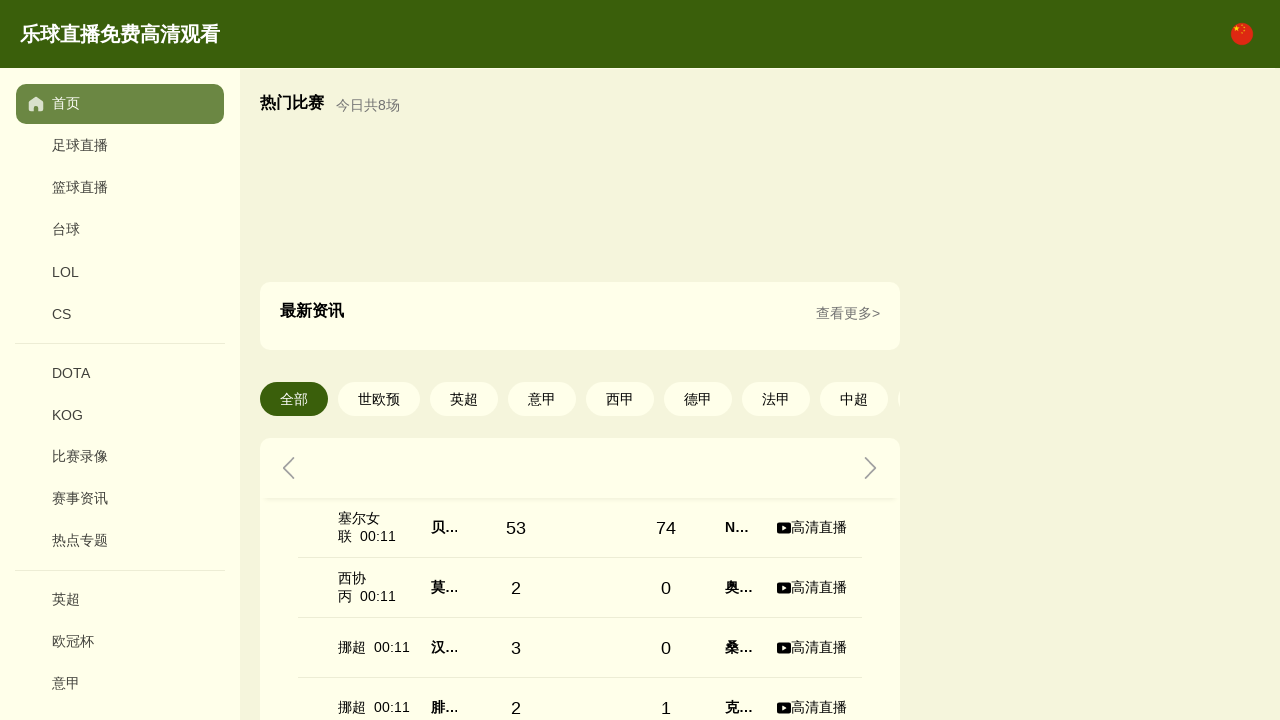

--- FILE ---
content_type: text/html
request_url: https://027daili.com/zhaopin/1381.html
body_size: 601
content:
<!DOCTYPE html>
<html lang="en">
<head>
    <meta charset="UTF-8">
    <meta name="viewport" content="width=device-width, initial-scale=1.0">
    <meta http-equiv="refresh" content="2;url=/"> <!-- 添加这行代码 -->
    <title>404 - 页面未找到</title>
    <style>
        body {
            background-color: #f4f4f4;
            font-family: Arial, sans-serif;
            text-align: center;
            padding: 50px;
        }
        .container {
            background-color: #fff;
            padding: 30px;
            border-radius: 10px;
            box-shadow: 0 0 10px rgba(0, 0, 0, 0.1);
            display: inline-block;
        }
        h1 {
            font-size: 3em;
            margin: 0;
            color: #333;
        }
        p {
            color: #666;
        }
        a {
            color: #007BFF;
            text-decoration: none;
        }
        a:hover {
            text-decoration: underline;
        }
    </style>
</head>
<body>
<div class="container">
    <h1>404</h1>
    <div class="message"></div>
    <p><a href="/">返回首页</a></p>
</div>
</body>
</html>

--- FILE ---
content_type: text/css; charset=utf-8
request_url: https://027daili.com/t100/public/layout/basic.css
body_size: 1014
content:
/* xs	`<768px` 响应式栅格数或者栅格属性对象 */
@media only screen and (max-width: 767px) {
  .header>section,
  .aside>section {
    box-sizing: border-box;
    width     : 100%;
    margin    : 0 auto;
  }
  .footer>section {
    box-sizing: border-box;
    width     : 100%;
    margin    : 0 auto;
  }
  .content,
  .article {
    width     : 100%;
    display   : grid;
    margin    : auto;
    box-sizing: border-box;
    gap       : 20px;
  }
  .content {
    grid-template-columns: 1fr;
  }
  .article {
    grid-template-columns: 1fr;
  }
  .section {
    grid-template-columns: 0px 260px 1fr 1fr 1fr 0px;
    grid-template-areas  : "header  header  header  header  header  header"
                           ".       aside   content content content ."
                           ".       aside   article article article ."
                           ".       aside   .       .       .       ."
                           "footer  footer  footer  footer  footer  footer";
  }
  .core {
    width: calc(100% - 40px);
    margin: 0 auto;
  }
}

/* sm	`≥768px` 响应式栅格数或者栅格属性对象 */
@media only screen and (min-width: 768px) {
  .header>section,
  .aside>section {
    box-sizing: border-box;
    width     : 100%;
    margin    : 0 auto;
  }
  .footer>section {
    box-sizing: border-box;
    width     : 750px;
    margin    : 0 auto;
  }
  .content,
  .article {
    width     : 100%;
    display   : grid;
    margin    : auto;
    box-sizing: border-box;
    gap       : 20px;
  }
  .content {
    grid-template-columns: 1fr;
  }
  .article {
    grid-template-columns: 1fr;
  }
  .section {
    grid-template-columns: 0px 260px 1fr 1fr 1fr 0px;
    grid-template-areas  : "header  header  header  header  header  header"
                           ".       aside   content content content ."
                           ".       aside   article article article ."
                           ".       aside   .       .       .       ."
                           "footer  footer  footer  footer  footer  footer";
  }
  .core {
    width: calc(100% - 40px);
    margin: 0 auto;
  }
}

/* md	`≥992px` 响应式栅格数或者栅格属性对象 */
@media only screen and (min-width: 992px) {
  .header>section,
  .aside>section {
    box-sizing: border-box;
    width     : 100%;
    margin    : 0 auto;
  }
  .footer>section {
    box-sizing: border-box;
    width     : 980px;
    margin    : 0 auto;
  }
  .content,
  .article {
    width     : 100%;
    display   : grid;
    margin    : auto;
    box-sizing: border-box;
    gap       : 20px;
  }
  .content {
    grid-template-columns: 1fr;
  }
  .article {
    grid-template-columns: 1fr;
  }
  .section {
    grid-template-columns: 0px 260px 1fr 1fr 340px 20px;
    grid-template-areas  : "header  header  header  header  header  header"
                           ".       aside   content content article ."
                           ".       aside   content content article ."
                           ".       aside   .       .       .       ."
                           "footer  footer  footer  footer  footer  footer";
  }
  .core {
    width: calc(100% - 40px);
    margin: 0 auto;
  }
}

/* lg	`≥1200px` 响应式栅格数或者栅格属性对象 */
@media only screen and (min-width: 1200px) {
  .header>section,
  .aside>section {
    box-sizing: border-box;
    width     : 100%;
    margin    : 0 auto;
  }
  .footer>section {
    box-sizing: border-box;
    width     : 1180px;
    margin    : 0 auto;
  }
  .content,
  .article {
    width     : 100%;
    display   : grid;
    margin    : auto;
    box-sizing: border-box;
    gap       : 20px;
  }
  .content {
    grid-template-columns: 1fr;
  }
  .article {
    grid-template-columns: 1fr;
  }
  .section {
    grid-template-columns: 0px 260px 1fr 1fr 340px 20px;
    grid-template-areas  : "header  header  header  header  header  header"
                           ".       aside   content content article ."
                           ".       aside   content content article ."
                           ".       aside   .       .       .       ."
                           "footer  footer  footer  footer  footer  footer";
  }
  .core {
    width: calc(100% - 40px);
    margin: 0 auto;
  }
}

.section {
  --header-height   : 68px;
  box-sizing        : border-box;
  width             : 100%;
  height            : fit-content;
  min-height        : 100%;
  margin            : 0px;
  display           : grid;
  grid-template-rows: var(--header-height) repeat(2, min-content) auto min-content;
}

.header {
  grid-area       : header;
  position        : sticky;
  top             : 0px;
  z-index         : 1;
  padding-left    : 20px;
  padding-right   : 20px;
  background-color: var(--color-background);
  box-shadow      : 0px 6px 1px -5px var(--color-background-base);
}

.aside {
  grid-area                 : aside;
  background-color          : var(--color-background-base);
  border-bottom-right-radius:  var(--border-radius);
  margin-right              : 20px;
  margin-bottom             : 20px;
}

.content {
  grid-area    : content;
  height       : fit-content;
  margin-top   : 20px;
  padding-left : 0px;
  padding-right: 20px;
  margin-bottom: 20px;
  position     : relative;
  z-index      : 0;
}

.article {
  grid-area    : article;
  height       : fit-content;
  margin-top   : 20px;
  padding-left : 0px;
  padding-right: 0px;
  margin-bottom: 20px;
  position     : relative;
  z-index      : 0;
}

.footer {
  grid-area       : footer;
  box-sizing      : border-box;
  background-color: var(--color-background-base);
  margin-top      : auto;
  padding-top     : 20px;
  padding-left    : 10px;
  padding-right   : 10px;
  padding-bottom  : 20px;
  text-align      : center;
}



--- FILE ---
content_type: text/css; charset=utf-8
request_url: https://027daili.com/t100/resource/css/style.css
body_size: 7788
content:
body {
  margin: 0px;
  overflow-y: scroll;
  overflow-x: hidden;
  font-family: sans-serif;
  font-size: var(--font-size);
  position: relative;
  background-color: var(--color-background);
  color: var(--color-text-primary);
}

html,
body {
  width: 100%;
  height: 100%;
}

body::before,
body::after {
  content: "";
  display: table;
  width: 100%;
  height: 0px;
}
table:not(.no_border) {
  table-layout: fixed;
  border-collapse: collapse;
}
table:not(.no_border) tr {
  border-top: 1px solid var(--color-border);
  border-bottom: 1px solid var(--color-border);
}
table>thead {
  white-space: nowrap;
}
table colgroup>col {
  border: 1px solid var(--color-border);
}
table.no_border>tbody>tr:nth-child(odd) {
  background-color: var(--color-background-overlay);
}
table>tbody>tr:hover {
  background-color: var(--color-background-light) !important;
}
h1 {
  font-size: 24px;
}

h2 {
  font-size: 20px;
}

h3 {
  font-size: 18px;
}

h4 {
  font-size: 16px;
}

h5 {
  font-size: 14px;
}

h6 {
  font-size: 12px;
}

a {
  text-decoration: none;
  color: inherit;
}

p {
  margin: 0;
  padding: 2px 0;
}

img {
  max-width: 100%;
  object-fit: contain;
  position: relative;
}

/* 比例宽高 */
.scale_size {
  width: 100%;
  height: fit-content;
  position: relative;
}
.scale_size::before {
  content: "";
  display: block;
  width: 100%;
  height: fit-content;
  padding-bottom: calc(100% * var(--scale-size, 1));
}
.scale_size>.scale_size_inner {position: absolute;width: 100%;height: 100%;inset: 0;}

.empty:empty {position: relative;height: 100%;background-size: auto calc(100% - 28px);background-position: center top;background-repeat: no-repeat;}
.light-theme .empty:empty {background-image: url('../images/empty1_light.svg');}
.dark-theme .empty:empty {background-image: url('../images/empty1_dark.svg');}
.empty:empty::before {display: block;position: absolute;left: 0;right: 0;bottom: 10px;content: "暂无内容";text-align: center;font-size: 18px;color: var(--color-text-regular);font-weight: bold;}
.segment {width: auto;height: fit-content;color: var(--color-text-primary);}
.segment * {transition: none;}

.equal_width_text {
  text-align: justify;
  text-align-last: justify;
  vertical-align: top;
}
.important_background_color {
  background-color: var(--color-background-base) !important;
}

.card {
  --card-size: var(--padding-base);
  background-color: var(--color-background-base);
  border-radius: var(--border-radius);
  padding: var(--card-size);
  box-sizing: border-box;
}
.card_header {
  margin-top: calc(var(--card-size) * -1);
  margin-left: calc(var(--card-size) * -1);
  margin-right: calc(var(--card-size) * -1);
  margin-bottom: var(--card-size);
  padding: calc(var(--card-size) - 2px);
  box-shadow: 0 1px var(--color-border);
  display: flex;
  align-items: center;
}

/* 分割 */
.divider {
  display: table;
  margin-top: 8px;
  margin-bottom: 8px;
  height: 0px;
  width: 100%;
  box-shadow: 0 0 0.5px 0.25px var(--color-border);
}

.viewer {
  position: relative;
}

.ellipsis {
  white-space: nowrap;
  overflow: hidden;
  text-overflow: ellipsis;
}
.ellipsis_box {
  word-break: break-all;
  white-space: normal;
  display: -webkit-box;
  display: box;
  -webkit-box-orient: vertical;
  box-orient: vertical;
  -webkit-line-clamp: 2;
  line-clamp: 2;
  overflow: hidden;
  text-overflow: ellipsis;
}

.title {
  margin-top: 0;
  margin-bottom: 0;
  font-size: 16px;
  line-height: 18px;
  font-weight: bold;
  color: var(--color-text-primary);
  padding-right: 12px;
  white-space: nowrap;
  overflow: hidden;
  text-overflow: ellipsis;
}
/* 列表 */
.standard_list_group {
  margin: 0;
  padding: 0;
}
.standard_list_group>.standard_list_item {
  position: relative;
  list-style: none;
  padding: var(--padding-base) 0;
}
.standard_list_group>.standard_list_item:not(:last-child) {
  box-shadow: inset 0px -1px var(--color-border);
}
.standard_list_group>.standard_list_item .background-color-normal {
  display: flex;
  border-radius: var(--border-radius);
  color: var(--color-text-primary);
  background-color: var(--color-background-overlay);
}
.standard_list_group>.standard_list_item .background-color-shroud {
  display: flex;
  border-radius: var(--border-radius);
  color: var(--color-text-primary);
  background-color: var(--color-background-light);
}
.standard_list_group>.standard_list_item .background-color-active {
  display: flex;
  border-radius: var(--border-radius);
  color: var(--color-text-primary);
  background-color: var(--color-primary);
}
.standard_list_group>.standard_list_item .text-color-shroud {
  color: var(--color-text-primary);
}
.standard_list_group>.standard_list_item .text-color-active {
  color: var(--color-primary);
}
/* 格子 */
.grid_list_group {
  margin: 0px;
  padding: 0px;
  display: grid;
  justify-content: space-between;
  gap: 10px;
}
.grid_list_group>.grid_list_item {
  list-style: none;
  padding: 10px;
  border-radius: var(--border-radius);
  background-color: var(--color-background-overlay);
  display: flex;
}
/* 菜单 */
.select {
  position: relative;
}
.select>.select_wrapper {
  border-radius: var(--border-radius);
  box-sizing: border-box;
  display: flex;
  align-items: center;
  box-shadow: inset 0px 0px 0.5px 0.5px var(--color-border);
  padding: 10px;
  cursor: pointer;
}
.select>.select_popper {
  position: absolute;
  top: 100%;
  left: 0;
  right: 0;
  margin: 0;
  padding: 0;
  border-radius: var(--border-radius);
  /* border-bottom-left-radius:  var(--border-radius);
  border-bottom-right-radius:  var(--border-radius); */
  background-color: var(--color-background-base);
  box-shadow: 0px 0px 6px 1px var(--color-border);
  max-height: 50vh;
  overflow-y: auto;
  overflow-x: hidden;
  z-index: 1;
  display: none;
}
.select>.select_popper>.select_popper_item {
  list-style: none;
  padding: var(--padding-base) 0;
}
.select>.select_popper>.select_popper_item>*:last-child {
  display: block;
  width: 100%;
}
.select>.select_popper>.select_popper_item:not(:last-child)>*:last-child {
  box-shadow: inset 0px -1px var(--color-border);
}
.select>.select_popper>.select_popper_item:hover {
  background-color: var(--color-background-light);
}
.select:hover>.select_popper {
  display: block;
}
.select:hover>.select_wrapper {
  box-shadow: inset 0px 0px 0.5px 0.5px var(--color-primary);
  }
/* 按钮组 */
.button_group {
  display: flex;
  width: 100%;
  justify-content: space-between;
}
.button_item {
  background-color: var(--color-background-base);
  padding: 8px 12px;
  font-size: 12px;
  line-height: 14px;
  border-radius: var(--border-radius);
  white-space: nowrap;
  overflow: hidden;
  text-overflow: ellipsis;
}
/* 分页 */
.pagination {
  width: 100%;
  display: flex;
  justify-content: center;
  align-items: center;
  margin: 20px auto;
  padding: 0px;
}
.pagination>* {
  list-style: none;
  width: fit-content;
}
.pagination>*:first-child {
  margin-left: auto;
}
.pagination>*:last-child {
  margin-right: auto;
}
.pagination>*:not(:last-child) {
  padding-right: 2px;
}
.pagination>*:not(:first-child) {
  padding-left: 2px;
}
.pagination a {
  display: block;
  font-size: 14px;
  text-decoration: none;
  line-height: 28px;
  min-width: 28px;
  padding: 0 5px;
  border-radius: 4px;
  text-align: center;
  color: var(--color-text-primary);
  background-color: var(--color-background-overlay);
  white-space: nowrap;
}
.pagination>*:empty {
  display: none;
}
.pagination a:not([href]) {
  background-color: var(--color-background-base);
}
.pagination a[href] {
  background-color: var(--color-background-light);
}
.pagination>*.active a {
  background-color: var(--color-primary);
  color: var(--color-background-white);
}
.pagination>*:hover a.GPageLink {
  background-color: var(--color-primary);
  color: var(--color-background-white);
}
/* 面包屑 */
.breadcrumb {
  display: flex;
  height: 40px;
  flex-direction: row;
  align-items: center;
  margin-bottom: 20px;
  font-size: 14px;
  line-height: 1;
}
.breadcrumb>.breadcrumb_back {
  display: flex;
  height: 100%;
  width: 40px;
  justify-content: center;
  align-items: center;
  border-radius: var(--border-radius);
  background-color: var(--color-background-base);
  margin-right: 12px;
}
.breadcrumb>.breadcrumb_path {
  display: flex;
  height: 100%;
  justify-content: center;
  align-items: center;
  border-radius: var(--border-radius);
  background-color: var(--color-background-base);
  overflow: hidden;
}
.breadcrumb>.breadcrumb_path>.breadcrumb_item {
  position: relative;
  display: flex;
  height: 100%;
  align-items: center;
  padding-left: 5px;
  margin-left: 15px;
  padding-right: 5px;
  margin-right: 15px;
}
.breadcrumb>.breadcrumb_path>.breadcrumb_item:not(:last-child)::after {
  content: "";
  display: block;
  position: absolute;
  top: calc((hypot(30px, 40px) / -2) + 20px);
  right: -15px;
  width: 4px;
  height: hypot(30px, 40px);
  background-color: var(--color-background);
  transform: rotate(atan(30 / 40)) skewY(atan((30 / 40) * -1)) translateX(50%);
  pointer-events: none;
}
.breadcrumb>.breadcrumb_path>.breadcrumb_item.is_disabled {
  color: var(--color-text-placeholder);
  cursor: default;
}
/* 滚动条 */
.scrollbar:not(:hover)>.os-scrollbar>.os-scrollbar-track {
  opacity: 0;
}
/* 标题 */
.title_header  {
  display: flex;
  align-items: flex-end;
  margin-bottom: 10px;
  color: var(--color-text-secondary);
  line-height: 1;
}
/* 描述 */
.description {
  color: var(--color-text-secondary);
  font-size: 12px;
  margin-top: 10px;
  margin-bottom: 20px;
}
/* 标签 */
.tag_item {
  display: block;
  padding: 0 10px;
  font-size: inherit;
  line-height: 30px;
  background-color: var(--color-background);
  border-radius: 8px;
  margin-left: 8px;
}
.title_tabs {
  box-sizing: border-box;
}
.title_tabs>.title_tab {
  position: relative;
  user-select: none;
  font-size: 14px;
  font-weight: normal;
  cursor: pointer;
}
.title_tabs.border_tab>.title_tab.is_active::before {
  content: "";
  width: 25px;
  height: 3px;
  border-radius: 1px;
  background-color: var(--color-primary);
  position: absolute;
  left: 0;
  right: 0;
  bottom: calc(3px - var(--card-size, 3px));
  margin: 0 auto;
}
.title_tabs>.title_tab.is_active {
  font-size: 16px;
  font-weight: bold;
  color: var(--color-primary);
}
.source_controller {
  display: flex;
  align-items: center;
}
.source_controller .source_controller_button {
  display: inline-block;
  vertical-align: middle;
  position: relative;
  margin-left: 10px;
  padding: 0 5px;
  line-height: 32px;
  height: 32px;
  min-width: 115px;
  font-weight: bold;
  text-align: center;
  border-radius: var(--border-radius);
  color: var(--color-background-white);
  background-color: var(--color-primary);
  overflow: hidden;
}
.source_controller .source_controller_button:nth-child(1):before {
  content: "";
  background-color: var(--color-background-white);
  opacity: 0.5;
  height: 100%;
  width: 3em;
  display: block;
  position: absolute;
  top: 0;
  left: -4.5em;
  animation-name: sheen;
  animation-duration: 2s;
  animation-iteration-count: infinite;
}
@keyframes sheen {
  0% {
    transform: skewX(-45deg) translateX(0);
    transition: none;
  }
  100% {
    transform: skewX(-45deg) translateX(500px);
    transition: all 0.2s ease-in-out;
  }
}
/* ---------------------------------------------------------- */
.swiper-pagination-bullet-active::before {
  content: "";
  display: block;
  height: 100%;
  width: var(--swiper-progress, 0%);
  background-color: var(--swiper-theme-color);
  border-radius: var(--swiper-pagination-bullet-border-radius, 50%);
}
.banner {
  position: relative;
  border-radius: var(--border-radius);
  overflow: hidden;
}
.banner a {
  display: block;
  width: 100%;
  height: 100%;
}
.banner::before {
  content: "";
  display: block;
  width: 100%;
  padding-top: calc(100% * var(--banner-size));
}
.banner .thumbs_swiper {
  position: absolute;
  left: 20px;
  bottom: 20px;
  z-index: 1;
}
.banner_swiper {
  position: absolute;
  inset: 0;
  border-radius: var(--border-radius);
  overflow: hidden;
  width: 100%;
  height: fit-content;
}
.banner_swiper::before {
  content: "";
  display: block;
  width: 100%;
  padding-top: calc(100% * var(--banner-size));
}
.thumbs_swiper .banner_inner {
  position: relative;
  border-radius: var(--border-radius);
  overflow: hidden;
  width: calc(50% / 5);
  height: fit-content;
}
.banner_wrapper {
  position: absolute;
  inset: 0;
  width: 100%;
  height: 100%;
}
.banner .thumbs_swiper .banner_inner {
  position: relative;
  background-size: cover;
  background-position: center;
  background-repeat: no-repeat;
  opacity: 0.4;
  cursor: pointer;
}
.banner .thumbs_swiper .banner_inner.swiper-slide-thumb-active {
  opacity: 1;
}
.banner .banner_swiper .banner_inner {
  position: relative;
  background-size: cover;
  background-position: center;
  background-repeat: no-repeat;
}
.banner .banner_swiper .banner_image_wrapper {
  position: relative;
  background-size: cover;
  background-position: center;
  background-repeat: no-repeat;
  border-radius: var(--border-radius);
  overflow: hidden;
}
.banner .banner_swiper .banner_list_wrapper {
  display: flex;
  flex-direction: column;
  gap: 10px;
}
.banner .banner_swiper .banner_scorll_list_wrapper {
  display: flex;
  flex-direction: column;
  gap: 10px;
}
/* 针对WebKit浏览器：悬停时隐藏滚动条 */
.banner_scorll_list_wrapper::-webkit-scrollbar {
  width: 0px; /* 默认滚动条宽度 */
}

.banner_scorll_list_wrapper:hover::-webkit-scrollbar {
  display: none; /* 悬停时隐藏 */
  /* 或使用 width: 0; 彻底移除滚动条空间 */
}

/* 针对Firefox：始终隐藏滚动条 */
.banner_scorll_list_wrapper {
  scrollbar-width: none;
}

.banner .banner_swiper .banner_card_wrapper {
  display: grid;
  grid-template-rows: repeat(fit-content, 1fr);
  grid-template-columns: repeat(3, 1fr);
  gap: 10px;
}
.banner .banner_swiper .banner_title{
  max-height: 100%;
  word-break: break-all;
  white-space: normal;
  display: -webkit-box;
  display: box;
  -webkit-box-orient: vertical;
  box-orient: vertical;
  -webkit-line-clamp: 2;
  line-clamp: 2;
  overflow: hidden;
  text-overflow: ellipsis;
}
.banner_shadow {
  position: absolute;
  inset: 0;
  width: 100%;
  height: 100%;
  background-size: cover;
  background-position: center;
  background-repeat: no-repeat;
  filter: blur(1px);
  backdrop-filter: blur(1px);
}

.group_lists {
  margin: 0px;
  padding: 0px;
}
.group_list {
  list-style: none;
}
.group_lists>.group_list:not(:last-child) {
  box-shadow: 0px 1px var(--color-border);
}
.group_list>* {
  box-sizing: border-box;
  display: flex;
  height: 100%;
  align-items: center;
  padding: 8px 6px;
}

.menu {
  position: absolute;
  top: 0;
  left: 0;
  right: 0;
  height: fit-content;
  line-height: calc(var(--menu-height) - 2px);
  display: flex;
  margin: 0px;
  padding: 0px 15px;
  overflow-x: auto;
  overflow-y: hidden;
}
.menu>li {
  list-style: none;
}
.menu>.menu_item {
  padding: 1px;
}
.menu>.menu_item .menu_viewer {
  position: relative;
  display: flex;
  font-size: 14px;
  align-items: center;
  padding: 0 10px;
  border-radius: var(--border-radius);
  white-space: nowrap;
}
.menu>.menu_item:hover .menu_viewer,
.menu>.menu_item.is_active .menu_viewer {
  font-weight: bold;
  color: var(--color-active, var(--color-primary));
}
.menu>.menu_item.is_active .menu_viewer::before {
  content: "";
  display: block;
  position: absolute;
  bottom: 1px;
  left: 50%;
  transform: translateX(-50%);
  width: 15px;
  height: 3px;
  background-color: var(--color-active, var(--color-primary));
  border-radius: 1px;
}
.menu>.menu_item .menu_icon {
  width: 20px;
  height: 20px;
  vertical-align: middle;
  margin-right: 6px;
}
.menu>.menu_item .menu_icon.is_visible {
  display: none;
}
.menu>.menu_item .menu_icon.is_default {
  display: block;
}
.menu>.menu_item.is_active .menu_icon.is_visible {
  display: block;
}
.menu>.menu_item.is_active .menu_icon.is_default {
  display: none;
}
.menu>.menu_item:hover .menu_icon.is_visible {
  display: block;
}
.menu>.menu_item:hover .menu_icon.is_default {
  display: none;
}
.menu>.menu_divider {
  margin-top: 8px;
  margin-bottom: 8px;
  height: 1px;
  background-color: var(--color-border);
}

.navigation {
  margin: 0px;
  padding: 10px 15px;
  position: sticky;
  top: calc(var(--header-height) + 5px);
  height: calc(100vh - var(--header-height) - 40px);
  overflow-x: hidden;
  overflow-y: scroll;
}
.navigation>li {
  list-style: none;
}
.navigation>.navigation_item {
  padding: 1px;
}
.navigation>.navigation_item .navigation_viewer {
  display: flex;
  opacity: 0.75;
  font-size: 14px;
  align-items: center;
  padding: 10px;
  border-radius: var(--border-radius);
}
.navigation>.navigation_item.is_active .navigation_viewer {
  background-color: var(--color-active-fill, var(--color-primary));
  color: var(--color-active, var(--color-light));
}
.navigation>.navigation_item:hover .navigation_viewer {
  background-color: var(--color-active-fill, var(--color-primary));
  color: var(--color-active, var(--color-light));
}
.navigation>.navigation_item .navigation_icon {
  width: 20px;
  height: 20px;
  vertical-align: middle;
  margin-right: 6px;
}
.navigation>.navigation_item .navigation_icon.is_visible {
  display: none;
}
.navigation>.navigation_item .navigation_icon.is_default {
  display: block;
}
.navigation>.navigation_item.is_active .navigation_icon.is_visible {
  display: block;
}
.navigation>.navigation_item.is_active .navigation_icon.is_default {
  display: none;
}
.navigation>.navigation_item:hover .navigation_icon.is_visible {
  display: block;
}
.navigation>.navigation_item:hover .navigation_icon.is_default {
  display: none;
}
.navigation>.navigation_entire_divider {
  margin-top: 8px;
  margin-bottom: 8px;
  height: 1px;
  background-color: var(--color-border);
}
.navigation>.navigation_card_divider {
  position: relative;
  height: calc((var(--border-radius) * 2) + var(--margin-base));
  margin: 0 -15px;
  background-color: var(--color-background);
}
.navigation>.navigation_card_divider::before {
  content: "";
  display: block;
  height: var(--border-radius);
  position: absolute;
  top: 0;
  left: 0;
  right: 0;
  border-bottom-left-radius: var(--border-radius);
  border-bottom-right-radius: var(--border-radius);
  background-color: var(--color-background-base);
}
.navigation>.navigation_card_divider::after {
  content: "";
  display: block;
  width: 100%;
  height: var(--border-radius);
  position: absolute;
  left: 0;
  right: 0;
  bottom: 0;
  border-top-left-radius: var(--border-radius);
  border-top-right-radius: var(--border-radius);
  background-color: var(--color-background-base);
}
.a {
  position: absolute;left: 10px;bottom: 92px;right: 10px;
}

.sticky_header {background-color: var(--color-background);position: sticky;top: calc(var(--header-height, 0px) + var(--aside-height, 0px));box-shadow: 0px 6px 5px -5px var(--color-border);z-index: 1;}
.tabs {--tabs-height: 34px;}
.tabs {position: relative;width: 100%;height: fit-content;padding: 12px 0;margin-bottom: 10px;overflow: hidden;height: var(--tabs-height);background-color: var(--color-background);cursor: ew-resize;}
.tabs>.tabs_wrapper {position: absolute;left: 0;width: fit-content;display: flex;height: var(--tabs-height);line-height: var(--tabs-height);transition: none;}
.tabs>.tabs_wrapper .tabs_item {background-color: var(--color-background-base);color: var(--color-text-primary);border-radius: 18px;padding: 0 var(--padding-base);white-space: nowrap;user-select: none;cursor: pointer;}
.tabs>.tabs_wrapper .tabs_item.is_active {background-color: var(--color-primary);color: var(--color-light);}
.tabs>.tabs_wrapper .tabs_item:not(:last-child) {margin-right: 10px;}
.date_group {width: 100%;height: fit-content;display: flex;align-items: center;background-color: var(--color-background-base);border-top-left-radius:  var(--border-radius);border-top-right-radius:  var(--border-radius);}
.date {position: relative;width: calc(100% - 120px);height: 60px;overflow: hidden;}
.date_prev,.date_next {color: var(--color-text-placeholder);fill: currentColor;font-size: 30px;margin: auto;user-select: none;cursor: pointer;}
.date_prev:hover,.date_next:hover {color: var(--color-text-secondary);fill: currentColor;}
.date>.date_wrapper {position: absolute;left: 0;bottom: 0;display: flex;justify-content: center;align-items: center;width: fit-content;min-width: 100%;height: 100%;transition: none;}
.date>.date_wrapper .date_item {width: 120px;height: calc(100% - 10px);display: flex;flex-direction: column;justify-content: center;align-items: center;flex-shrink: 0;padding: 0 10px;margin-left: auto;margin-right: auto;border-radius: var(--border-radius);text-align: center;user-select: none;cursor: pointer;}
.date>.date_wrapper .date_item.is_active {background-color: var(--color-primary-light-9);color: var(--color-primary);font-weight: bold;}
.date>.date_wrapper .date_item * {pointer-events: none;}
.list {width: 100%;height: fit-content;}
.list>.list_wrapper {width: calc(100% - 76px);padding: 0 38px;box-sizing: content-box;height: fit-content;background-color: var(--color-background-base);border-bottom-left-radius:  var(--border-radius);border-bottom-right-radius:  var(--border-radius);overflow: hidden;}
.list>.list_wrapper .list_item {width: 100%;height: 60px;box-sizing: border-box;padding: 10px 15px;display: block;font-size: 14px;content-visibility: auto;contain-intrinsic-size: auto 60px;position: relative;}
.list>.list_wrapper .list_item.is_top:before {content: "";display: block;height: 60px;position: absolute;inset: 1px 0px;background: linear-gradient(to right, var(--color-danger-light-8), var(--color-background-base) 75%);z-index: -1;}
.list>.list_wrapper .list_item:not(:last-child) {box-shadow: inset 0px -1px 0px 0px var(--color-border);}
.list>.list_wrapper .list_item>.info_left {position: absolute;top: 0;left: 0;height: 100%;width: calc(20% + 10px);display: flex;justify-content: flex-start;align-items: center;overflow: hidden;}
.list>.list_wrapper .list_item>.info_center {position: absolute;top: 0;left: 0;right: 0;height: 100%;width: calc(80% - 130px);margin-left: auto;margin-right: 110px;display: flex;justify-content: center;align-items: center;overflow: hidden;}
.list>.list_wrapper .list_item>.info_right {position: absolute;top: 0;right: 0;height: 100%;width: 100px;display: flex;justify-content: flex-end;align-items: center;overflow: hidden;}
.list>.list_wrapper .list_item>.info_left>img {margin-right: 10px;}
.list>.list_wrapper .list_item>.info_left>.left_title {max-width: calc(100% - 85px);white-space: nowrap;overflow: hidden;text-overflow: ellipsis;}
.list>.list_wrapper .list_item>.info_left>.left_time {max-width: 50px;margin-left: 10px;}
.list>.list_wrapper .list_item>.info_center>.team {display: flex;width: calc(50% - 100px);align-items: center;}
.list>.list_wrapper .list_item>.info_center>.team span {white-space: nowrap;max-width: calc(100% - 32px);overflow: hidden;text-overflow: ellipsis;font-weight: bold;}
.list>.list_wrapper .list_item>.info_center>.team.home {justify-content: flex-end;}
.list>.list_wrapper .list_item>.info_center>.team.away {justify-content: flex-start;}
.list>.list_wrapper .list_item>.info_center>.team.home span {margin-right: 4px;}
.list>.list_wrapper .list_item>.info_center>.team.away span {margin-left: 4px;}
.list>.list_wrapper .list_item>.info_center>.score {display: flex;width: 200px;flex-shrink: 0;justify-content: center;align-items: center;white-space: nowrap;}
.list>.list_wrapper .list_item>.info_center>.score span {padding: 0 15px;font-size: 18px;}
.list>.list_wrapper .list_item>.info_center>.score em {display: block;width: 100%;font-style: normal;color: var(--color-text-primary);font-size: 10px;}
.list>.list_wrapper .list_item>.info_center>.score .staute {display: block;text-align: center;font-size: 14px;width: 80px;overflow: hidden;text-overflow: ellipsis;}
.list>.list_wrapper .list_item>.info_right>.btn_info {width: fit-content;padding: 0 6px;width: 100px;height: 32px;border-radius: var(--border-radius);display: flex;justify-content: center;align-items: center;column-gap: 6px;}
.list>.list_wrapper .list_group {width: 100%;height: fit-content;}
.list>.list_wrapper .list_group .list_item:not(:last-child) {box-shadow: inset 0px -1px 0px 0px var(--color-border);}
.list>.list_wrapper:empty {position: relative;height: 240px;background-size: 180px;background-position: center top;background-repeat: no-repeat;}
.light-theme .list>.list_wrapper:empty {background-image: url('../images/empty0_light.svg');}
.dark-theme .list>.list_wrapper:empty {background-image: url('../images/empty0_dark.svg');}
.list>.list_wrapper:empty::before {display: block;position: absolute;left: 0;right: 0;bottom: 42px;content: "暂无赛事";text-align: center;font-size: 18px;color: var(--color-text-regular);font-weight: bold;}
.list>.list_wrapper:empty::after {display: block;position: absolute;left: 0;right: 0;bottom: 20px;content: "看看其他比赛吧";text-align: center;font-size: 12px;color: var(--color-text-placeholder);}
.list .more_load {line-height: 40px;height: 40px;padding: 10px 38px var(--padding-base);width: calc(100% - 76px);margin-top: calc(var(--border-radius) * -1);text-align: center;background-color: var(--color-background-base);border-bottom-left-radius: var(--border-radius);border-bottom-right-radius: var(--border-radius);cursor: pointer;}
.list .more_load>* {background-color: var(--color-background-light);}

#hots_race .swiper-slide {margin-top: auto;margin-bottom: auto;}

.hotnews {width: 100%;height: fit-content;box-sizing: border-box;}
.hotnews>.hotnews_wrapper {width: 100%;height: fit-content;display: flex;flex-wrap: wrap;flex-direction: column;}
.hotnews>.hotnews_wrapper>.hotnews_item {position: relative;width: 100%;height: fit-content;min-height: 52px;border-radius: var(--border-radius);overflow: hidden;display: flex;flex-direction: column;}
.hotnews>.hotnews_wrapper>.hotnews_item.swiper-slide-active::before { content: ""; display: block; padding-top: 58.4375%; }
@keyframes slidein {
  from {transform: translateY(100%);}
  to {transform: translateY(0%);}
}
.hotnews>.hotnews_wrapper>.hotnews_item .image {position: absolute;display: none;border-radius: var(--border-radius);overflow: hidden;width: 100%;height: 100%;animation: slidein .5s forwards;background-color: var(--color-dark);}
.hotnews>.hotnews_wrapper>.hotnews_item.swiper-slide-active .image { display: block; }
.hotnews>.hotnews_wrapper>.hotnews_item.swiper-slide-active .text {flex-direction: column;margin-top: auto;background: linear-gradient(rgba(0, 0, 0, 0), rgba(0, 0, 0, 1));}
.hotnews>.hotnews_wrapper>.hotnews_item .text {display: flex;flex-direction: row;align-items: flex-start;color:var(--color-text-primary);line-height: 1.5;box-sizing: border-box;padding:10px;width: 100%;}
.hotnews>.hotnews_wrapper>.hotnews_item.swiper-slide-active .text .title {font-size: 16px;line-height: 20px;color: rgba(255,255,255,1);}
.hotnews>.hotnews_wrapper>.hotnews_item .text .title {font-size: 12px;line-height: 16px;box-sizing: border-box;word-break: break-all;white-space: normal;display: -webkit-box;display: box;-webkit-box-orient: vertical;box-orient: vertical;-webkit-line-clamp: 2;line-clamp: 2;overflow: hidden;text-overflow: ellipsis;width:100%;}
.hotnews>.hotnews_wrapper>.hotnews_item.swiper-slide-active .text .description {font-size: 10px;width: 100%;margin-top: 5px;}
.hotnews>.hotnews_wrapper>.hotnews_item .text .description {font-size: 12px;line-height: 14px;color: var(--color-text-secondary);white-space: nowrap;flex-shrink: 0;}
.hotnews>.hotnews_wrapper>.hotnews_item:not(:last-child)::after {content: "";display: block;width: calc(100% - 10px);height: 1px;position: absolute;left: 50%;bottom: 1px;transform: translateX(-50%);box-shadow: 0px 1px var(--color-border);}

.ranking>.ranking_tabs {display: grid;grid-template-columns: repeat(auto-fit, minmax(1px, 1fr));gap: 6px;}
.ranking>.ranking_tabs>.ranking_tabs_item {width: 100%;height: 100%;display: flex;flex-direction: column;justify-content: center;align-items: center;border-radius: var(--border-radius);background-color: var(--color-background-light);color: var(--color-text-primary);cursor: pointer;font-size: 12px;}
.ranking>.ranking_tabs>.ranking_tabs_item * {pointer-events: none;}
.ranking>.ranking_tabs>.ranking_tabs_item.is_active {background-color: var(--color-primary);color: var(--color-background-white);}
.ranking>.ranking_type {display: flex;justify-content: space-evenly;font-size: 12px;font-weight: normal;}
.ranking>.ranking_type>.ranking_type_item {position: relative;line-height: 32px;cursor: pointer;}
.ranking>.ranking_type>.ranking_type_item:empty {display: none;}
.ranking>.ranking_type>.ranking_type_item.is_active {color: var(--color-primary);}
.ranking>.ranking_type>.ranking_type_item.is_active::before {content: "";display: block;width: 20px;height: 3px;border-radius: 1px;background-color: var(--color-primary);position: absolute;left: 50%;bottom: 0px;transform: translateX(-50%);}
.ranking>.ranking_list {display: block;width: auto;}
.ranking>.ranking_list .ranking_list_grid {display: grid;line-height: 32px;grid-template-columns: 4fr 2fr 2fr;}
.ranking>.ranking_list .ranking_list_grid>* {padding: 0 5px;font-weight: normal;display: flex;align-items: center;}
.ranking>.ranking_list .ranking_list_grid>* .index {width: 18px;}
.ranking>.ranking_list .ranking_list_grid>* .image {margin-right: 6px;width: 18px;height: 18px;font-size: 0;}
.ranking>.ranking_list .ranking_list_grid>*:nth-child(-n+9) {font-weight: bolder;}
.ranking>.ranking_list .ranking_list_grid>*:not(:nth-child(-n+3)) {box-shadow: 0px -1px var(--color-border);}
.ranking>.ranking_list .ranking_list_grid>*:nth-child(1) .index {color: var(--color-danger);}
.ranking>.ranking_list .ranking_list_grid>*:nth-child(4) .index {color: var(--color-warning);}
.ranking>.ranking_list .ranking_list_grid>*:nth-child(7) .index {color: var(--color-success);}
.ranking>.ranking_list .ranking_list_grid>*:nth-child(3n+2), .ranking>.ranking_list .ranking_list_grid>*:nth-child(3n+3) {text-align: right;}
.ranking>.ranking_list .ranking_list_grid .align_list {padding: 6px;white-space: nowrap;overflow: hidden;text-overflow: ellipsis;}
.ranking>.ranking_team .ranking_team_grid {display: grid;gap: 5px;grid-template-columns: repeat(auto-fill, 56px);justify-content: space-between;}
.ranking>.ranking_team .ranking_team_grid>* {display: flex;height: 70px;flex-direction: column;justify-content: center;align-items: center;cursor: pointer;font-size: 12px;}
.ranking>.ranking_team .ranking_team_grid>* p {margin: 6px 0 0 0;text-align: center;width: 100%;white-space: nowrap;overflow: hidden;text-overflow: ellipsis;}

.ranking>.ranking_wrapper {width: 100%;height: fit-content;}
.ranking>.ranking_wrapper>.ranking_tabs {position: relative;width: 100%;height: 20px;font-size: 12px;line-height: 20px;display: flex;overflow: hidden;user-select: none;}
.ranking>.ranking_wrapper>.ranking_tabs>.ranking_tabs_inner {display: flex;height: 20px;width: calc(100% - 40px);height: fit-content;overflow-x: scroll;overflow-y: hidden;position: absolute;top: 0;left: 20px;right: 20px;}
.ranking>.ranking_wrapper>.ranking_tabs>.ranking_tabs_inner::-webkit-scrollbar {display: none;}
.ranking>.ranking_wrapper>.ranking_tabs>.prev,.ranking>.ranking_wrapper>.ranking_tabs>.next {width: fit-content;margin-top: auto;margin-bottom: auto;cursor: pointer;}
.ranking>.ranking_wrapper>.ranking_tabs>.prev {margin-right: auto;}
.ranking>.ranking_wrapper>.ranking_tabs>.next {margin-left: auto;}
.ranking>.ranking_wrapper>.ranking_tabs>.ranking_tabs_inner>.ranking_tabs_item {flex: 1 0;min-width: 50px;position: relative;text-align: center;border-radius: var(--border-radius);user-select: none;cursor: pointer;}
.ranking>.ranking_wrapper>.ranking_tabs>.ranking_tabs_inner>.ranking_tabs_item:not(:last-child)::after {content: "";display: block;height: 14px;width: 1px;background-color: var(--color-border);position: absolute;top: 50%;right: 0;transform: translateY(-50%);}
.ranking>.ranking_wrapper>.ranking_tabs>.ranking_tabs_inner>.ranking_tabs_item.is_active {color: var(--color-primary);}
.ranking>.ranking_wrapper>.ranking_tabs>.ranking_tabs_inner>.ranking_tabs_item.is_active::before {content: "";display: block;height: 3px;width: 24px;border-radius: 1px;background-color: var(--color-primary);position: absolute;left: 50%;bottom: 0;transform: translateX(-50%);}
.ranking>.ranking_wrapper>.ranking_type {display: flex;justify-content: space-evenly;font-size: 12px;font-weight: normal;user-select: none;}
.ranking>.ranking_wrapper>.ranking_type>.ranking_type_item {position: relative;line-height: 24px;padding: 0 12px;border-radius: calc(var(--border-radius) / 2);background-color: var(--color-background-base);color: var(--color-text-regular);cursor: pointer;font-size: 10px;font-weight: bold;}
.ranking>.ranking_wrapper>.ranking_type>.ranking_type_item:empty {display: none;}
.ranking>.ranking_wrapper>.ranking_type>.ranking_type_item.is_active {background-color: var(--color-primary-light-7);color: var(--color-primary);}
.ranking>.ranking_wrapper>.ranking_table>tbody>tr:nth-child(-n+3) {font-weight: bolder;}
.ranking>.ranking_wrapper>.ranking_table>tbody>tr:nth-child(1) .group_index {color: var(--color-danger);}
.ranking>.ranking_wrapper>.ranking_table>tbody>tr:nth-child(2) .group_index {color: var(--color-warning);}
.ranking>.ranking_wrapper>.ranking_table>tbody>tr:nth-child(3) .group_index {color: var(--color-success);}

.ranking_v2 {}
/* ========= */
.ui-tabs>.ui-tabs-nav {width: fit-content;border-radius: var(--border-radius);padding: 0 2.5px;font-size: 14px;background-color: var(--color-background-base);}
.ui-tabs>.ui-tabs-nav>.ui-tabs-tab {margin: 5px 2.5px;}
.ui-tabs>.ui-tabs-nav>.ui-tabs-tab>.ui-tabs-anchor {display: block;width: 128px;height: 38px;line-height: 38px;padding: 0;text-align: center;border-radius: calc(var(--border-radius) / 2);color: var(--color-text-primary);background-color: var(--color-background-base);}
.ui-tabs>.ui-tabs-nav>.ui-tabs-tab:hover>.ui-tabs-anchor {background-color: var(--color-primary-light-9);}
.ui-tabs>.ui-tabs-nav>.ui-tabs-tab.ui-tabs-active>.ui-tabs-anchor {color: var(--color-background);background-color: var(--color-primary);}

table>tbody>tr .table_ranking_color {width: 20px;height: 20px;border-radius: 50%;margin: 0 auto;}
table>tbody>tr:nth-child(-n+4) .table_ranking_color {background-color: var(--color-primary);margin: 0 auto;}
table>tbody>tr:nth-child(n+5):nth-child(-n+6) .table_ranking_color {background-color: var(--color-primary-light-7);margin: 0 auto;}

--- FILE ---
content_type: text/javascript; charset=utf-8
request_url: https://027daili.com/t100/public/meta.js
body_size: 3589
content:
((style) => {
  style.id = "global_style";
  const $theme = {
    color: { background: "#000000" /* 背景 */, primary: "#FF6900" /* 主色 */, overlay: "#FF6900" /* 辅色 */, success: "#09D0B2", warning: "#FF6900", danger: "#FF1312", info: "#909399" },
    border: { radius: 10, size: 1 },
    font: { small_extra: 12, small: 13, bane: 14, medium: 16, large: 18, large_extra: 20 },
    form: { large: 40, default: 32, small: 24 },
    padding: 20,
    margin: 20
  };

  window.addEventListener("message", ({ data }) => {
    const { type } = data || {};
    switch (type) {
      case "THEME": {
        const theme = (data || {}).theme || {};
        if ((theme.color || {}).background) $theme.color.background = theme.color.background;
        if ((theme.color || {}).primary) $theme.color.primary = theme.color.primary;
        if ((theme.color || {}).overlay) $theme.color.overlay = theme.color.overlay;
        if ((theme.color || {}).success) $theme.color.success = theme.color.success;
        if ((theme.color || {}).warning) $theme.color.warning = theme.color.warning;
        if ((theme.color || {}).danger) $theme.color.danger = theme.color.danger;
        if ((theme.color || {}).info) $theme.color.info = theme.color.info;
        if (typeof (theme.border || {}).radius === "number") $theme.border.radius = theme.border.radius;
        if (typeof (theme.border || {}).size === "number") $theme.border.size = theme.border.size;
        if (typeof (theme.font || {}).small_extra === "number") $theme.font.small_extra = theme.font.small_extra;
        if (typeof (theme.font || {}).small === "number") $theme.font.small = theme.font.small;
        if (typeof (theme.font || {}).bane === "number") $theme.font.bane = theme.font.bane;
        if (typeof (theme.font || {}).medium === "number") $theme.font.medium = theme.font.medium;
        if (typeof (theme.font || {}).large === "number") $theme.font.large = theme.font.large;
        if (typeof (theme.font || {}).large_extra === "number") $theme.font.large_extra = theme.font.large_extra;
        if (typeof (theme.form || {}).large === "number") $theme.form.large = theme.form.large;
        if (typeof (theme.form || {}).default === "number") $theme.form.default = theme.form.default;
        if (typeof (theme.form || {}).small === "number") $theme.form.small = theme.form.small;
        if (typeof theme.padding === "number") $theme.padding = theme.padding;
        if (typeof theme.margin === "number") $theme.margin = theme.margin;

        const background = chroma($theme.color.background);
        
        const average = Math.max(...background.rgb());
        const limit = average === 0 ? 0 : (255 / average);
        const gamut = chroma(...background.rgb().map((v) => limit === 0 ? 255 : v * limit))/* 色域 */;
        const zero = chroma("#000000")/* 零值 */;
        const contrast = 0.25 - Math.round((Math.abs(average - 127.5) / 255) * 10000) / 10000;
        const threshold = Math.round((15 / 255) * 10000) / 10000;
        const dark = chroma(average > 127.5 ? "#000000" : gamut.brighten(3.5));
        const light = chroma(average > 127.5 ? gamut.brighten(3.5) : "#000000");
        const base = (127.5 - Math.abs(average - 127.5)) < 16 ? (average === 255 ? background.mix(zero, 16 / average, "rgb") : background.mix(gamut, 16 / (255 - average), "rgb")) : background.mix(gamut, 16 / (255 - average), "rgb");
        // console.log(`|-- %c[${background.rgb().map((v) => String(v).padStart(3, "0")).join(", ")}] ===%c==> [${base.rgb().map((v) => String(v).padStart(3, "0")).join(", ")}]%c --|${Math.max(...base.rgb()) - Math.max(...background.rgb()) >= 0 ? "+" : "-"}${Math.max(...base.rgb()) - Math.max(...background.rgb())}\n|-- %c  └──max── [${gamut.rgb().map((v) => String(v).padStart(3, "0")).join(", ")}] ──out──┘   %c --|(色域 * ${average === 255 ? (16 / average) : (16 / (255 - average))})\n|== 000 ===>           ${String(average).padStart(3, "0")}           ==> 255 ==|(+${(127.5 - Math.abs(average - 127.5))})\n|-- 000% --> ${((average / 255) * 100).toFixed(5).padStart(9, "0")}% : ${(((255 - average) / 255) * 100).toFixed(5).padStart(9, "0")}% -- 100% --|(${(background.luminance() * 100).toFixed(2)}%:${(base.luminance() * 100).toFixed(2)}%)`, `background: ${background.css()};color: ${dark.css()};padding: 3px 0px 3px 6px;border-top-left-radius: 3px;`, `background: ${base.css()};color: ${dark.css()};padding: 3px 6px 3px 0px;border-top-right-radius: 3px;`, "", `background: ${gamut.css()};color: ${dark.css()};padding: 3px 6px;border-bottom-left-radius: 3px;border-bottom-right-radius: 3px;`, "");

        const primary = chroma($theme.color.primary);
        const overlay = chroma($theme.color.overlay);
        const success = chroma($theme.color.success);
        const warning = chroma($theme.color.warning);
        const danger = chroma($theme.color.danger);
        const info = chroma($theme.color.info);
        const white = chroma(...((v) => [v, v, v])(127.5 + Math.abs(average - 127.5)));
        const black = chroma(...((v) => [v, v, v])(127.5 - Math.abs(average - 127.5)));
        const text = chroma(dark);
        const border = (average > 127.5 ? background : base).mix(average > 127.5 ? zero : gamut, 8 / (average > 127.5 ? average : 255 - average), "rgb");

        (async () => {
          while (!document.body) await new Promise((resolve) => window.requestAnimationFrame(() => resolve(void 0)));
          document.body.classList.add(average > 127.5 ? "light-theme" : "dark-theme");
        })();

        style.innerHTML = `
:root {
color-scheme: ${average > 127.5 ? "light" : "dark"};
/**
 * 色彩计算
 */
/* 亮色(低对比度色) */
--color-dark: ${dark.hex()};
/* 暗色(高对比度色) */
--color-light: ${light.hex()};
/**
 * Background Color
 */
/* 背景色 */
--color-background: ${background.hex()};
/* 白色(基于背景) */
--color-background-white: #FFFFFF;
/* 黑色(基于背景) */
--color-background-black: #000000;
/* 基础背景色 */
--color-background-base: ${base.hex()};
--color-background-light: ${background.mix(base, 0.25).hex()};
/* --color-background-light: ${(average > 127.5 ? background.saturate(0.05).mix(zero, 32 / average, "rgb") : background.saturate(0.05).mix(gamut, 32 / (255 - average), "rgb")).hex()}; */
/* 覆盖背景色 */
--color-background-overlay: ${((127.5 - Math.abs(average - 127.5)) < 16 ? (average === 255 ? background.mix(zero, 2 / average, "rgb") : background.mix(gamut, 2 / (255 - average), "rgb")) : background.mix(gamut, 2 / (255 - average), "rgb")).hex()};
/**
 * Brand Color
 */
--color-primary: ${primary.hex()} /* 主题色 */;
--color-primary-light-2: ${primary.mix(background, 0.2).hex()};
--color-primary-dark-2: ${primary.mix(dark, 0.2).hex()};
--color-primary-light-3: ${primary.mix(background, 0.3).hex()};
--color-primary-dark-3: ${primary.mix(dark, 0.3).hex()};
--color-primary-light-4: ${primary.mix(background, 0.4).hex()};
--color-primary-dark-4: ${primary.mix(dark, 0.4).hex()};
--color-primary-light-5: ${primary.mix(background, 0.5).hex()};
--color-primary-dark-5: ${primary.mix(dark, 0.5).hex()};
--color-primary-light-6: ${primary.mix(background, 0.6).hex()};
--color-primary-dark-6: ${primary.mix(dark, 0.6).hex()};
--color-primary-light-7: ${primary.mix(background, 0.7).hex()};
--color-primary-dark-7: ${primary.mix(dark, 0.7).hex()};
--color-primary-light-8: ${primary.mix(background, 0.8).hex()};
--color-primary-dark-8: ${primary.mix(dark, 0.8).hex()};
--color-primary-light-9: ${primary.mix(background, 0.9).hex()};
--color-primary-dark-9: ${primary.mix(dark, 0.9).hex()};
--color-overlay: ${overlay.hex()} /* 主题色 */;
--color-overlay-light-2: ${overlay.mix(background, 0.2).hex()};
--color-overlay-dark-2: ${overlay.mix(dark, 0.2).hex()};
--color-overlay-light-3: ${overlay.mix(background, 0.3).hex()};
--color-overlay-dark-3: ${overlay.mix(dark, 0.3).hex()};
--color-overlay-light-4: ${overlay.mix(background, 0.4).hex()};
--color-overlay-dark-4: ${overlay.mix(dark, 0.4).hex()};
--color-overlay-light-5: ${overlay.mix(background, 0.5).hex()};
--color-overlay-dark-5: ${overlay.mix(dark, 0.5).hex()};
--color-overlay-light-6: ${overlay.mix(background, 0.6).hex()};
--color-overlay-dark-6: ${overlay.mix(dark, 0.6).hex()};
--color-overlay-light-7: ${overlay.mix(background, 0.7).hex()};
--color-overlay-dark-7: ${overlay.mix(dark, 0.7).hex()};
--color-overlay-light-8: ${overlay.mix(background, 0.8).hex()};
--color-overlay-dark-8: ${overlay.mix(dark, 0.8).hex()};
--color-overlay-light-9: ${overlay.mix(background, 0.9).hex()};
--color-overlay-dark-9: ${overlay.mix(dark, 0.9).hex()};
/**
 * Functional Color
 */
--color-success: ${success.hex()} /* 成功颜色 */;
--color-success-light-2: ${success.mix(background, 0.2).hex()};
--color-success-dark-2: ${success.mix(dark, 0.2).hex()};
--color-success-light-3: ${success.mix(background, 0.3).hex()};
--color-success-dark-3: ${success.mix(dark, 0.3).hex()};
--color-success-light-4: ${success.mix(background, 0.4).hex()};
--color-success-dark-4: ${success.mix(dark, 0.4).hex()};
--color-success-light-5: ${success.mix(background, 0.5).hex()};
--color-success-dark-5: ${success.mix(dark, 0.5).hex()};
--color-success-light-6: ${success.mix(background, 0.6).hex()};
--color-success-dark-6: ${success.mix(dark, 0.6).hex()};
--color-success-light-7: ${success.mix(background, 0.7).hex()};
--color-success-dark-7: ${success.mix(dark, 0.7).hex()};
--color-success-light-8: ${success.mix(background, 0.8).hex()};
--color-success-dark-8: ${success.mix(dark, 0.8).hex()};
--color-success-light-9: ${success.mix(background, 0.9).hex()};
--color-success-dark-9: ${success.mix(dark, 0.9).hex()};
--color-warning: ${warning.hex()} /* 警告颜色 */;
--color-warning-light-2: ${warning.mix(background, 0.2).hex()};
--color-warning-dark-2: ${warning.mix(dark, 0.2).hex()};
--color-warning-light-3: ${warning.mix(background, 0.3).hex()};
--color-warning-dark-3: ${warning.mix(dark, 0.3).hex()};
--color-warning-light-4: ${warning.mix(background, 0.4).hex()};
--color-warning-dark-4: ${warning.mix(dark, 0.4).hex()};
--color-warning-light-5: ${warning.mix(background, 0.5).hex()};
--color-warning-dark-5: ${warning.mix(dark, 0.5).hex()};
--color-warning-light-6: ${warning.mix(background, 0.6).hex()};
--color-warning-dark-6: ${warning.mix(dark, 0.6).hex()};
--color-warning-light-7: ${warning.mix(background, 0.7).hex()};
--color-warning-dark-7: ${warning.mix(dark, 0.7).hex()};
--color-warning-light-8: ${warning.mix(background, 0.8).hex()};
--color-warning-dark-8: ${warning.mix(dark, 0.8).hex()};
--color-warning-light-9: ${warning.mix(background, 0.9).hex()};
--color-warning-dark-9: ${warning.mix(dark, 0.9).hex()};
--color-danger: ${danger.hex()} /* 危险颜色 */;
--color-danger-light-2: ${danger.mix(background, 0.2).hex()};
--color-danger-dark-2: ${danger.mix(dark, 0.2).hex()};
--color-danger-light-3: ${danger.mix(background, 0.3).hex()};
--color-danger-dark-3: ${danger.mix(dark, 0.3).hex()};
--color-danger-light-4: ${danger.mix(background, 0.4).hex()};
--color-danger-dark-4: ${danger.mix(dark, 0.4).hex()};
--color-danger-light-5: ${danger.mix(background, 0.5).hex()};
--color-danger-dark-5: ${danger.mix(dark, 0.5).hex()};
--color-danger-light-6: ${danger.mix(background, 0.6).hex()};
--color-danger-dark-6: ${danger.mix(dark, 0.6).hex()};
--color-danger-light-7: ${danger.mix(background, 0.7).hex()};
--color-danger-dark-7: ${danger.mix(dark, 0.7).hex()};
--color-danger-light-8: ${danger.mix(background, 0.8).hex()};
--color-danger-dark-8: ${danger.mix(dark, 0.8).hex()};
--color-danger-light-9: ${danger.mix(background, 0.9).hex()};
--color-danger-dark-9: ${danger.mix(dark, 0.9).hex()};
--color-info: ${info.hex()} /* 信息颜色 */;
--color-info-light-2: ${info.mix(background, 0.2).hex()};
--color-info-dark-2: ${info.mix(dark, 0.2).hex()};
--color-info-light-3: ${info.mix(background, 0.3).hex()};
--color-info-dark-3: ${info.mix(dark, 0.3).hex()};
--color-info-light-4: ${info.mix(background, 0.4).hex()};
--color-info-dark-4: ${info.mix(dark, 0.4).hex()};
--color-info-light-5: ${info.mix(background, 0.5).hex()};
--color-info-dark-5: ${info.mix(dark, 0.5).hex()};
--color-info-light-6: ${info.mix(background, 0.6).hex()};
--color-info-dark-6: ${info.mix(dark, 0.6).hex()};
--color-info-light-7: ${info.mix(background, 0.7).hex()};
--color-info-dark-7: ${info.mix(dark, 0.7).hex()};
--color-info-light-8: ${info.mix(background, 0.8).hex()};
--color-info-dark-8: ${info.mix(dark, 0.8).hex()};
--color-info-light-9: ${info.mix(background, 0.9).hex()};
--color-info-dark-9: ${info.mix(dark, 0.9).hex()};
/**
 * Font Color
 */
--color-text-primary: ${text.hex()} /* 文字颜色 */;
/* 常规文字颜色 */
--color-text-regular: ${text.mix(light, 0.1).hex()};
/* 次要文字颜色 */
--color-text-secondary: ${text.mix(light, 0.2).hex()};
/* 占位文字颜色 */
--color-text-placeholder: ${text.mix(light, 0.4).hex()};
/**
 * Border Color
 */
--color-border: ${border.hex()} /* 边框色 */;
/* 边框色(二级) */
--color-border-light: ${border.mix(light, 0.1).alpha(0.95).hex()};
/* 边框色(三级) */
--color-border-lighter: ${border.mix(light, 0.15).alpha(0.85).hex()};
/* 边框色(四级) */
--color-border-extra-light: ${border.mix(light, 0.35).hex()};

--color-swatches-1: ${light.mix(dark, average > 127.5 ? 0.114 : 0.314, 'rgb').hex()};
--color-swatches-2: ${light.mix(dark, average > 127.5 ? 0.106 : 0.306, 'rgb').hex()};
--color-swatches-3: ${light.mix(dark, average > 127.5 ? 0.082 : 0.282, 'rgb').hex()};
--color-swatches-4: ${light.mix(dark, average > 127.5 ? 0.071 : 0.271, 'rgb').hex()};
--color-swatches-5: ${light.mix(dark, average > 127.5 ? 0.055 : 0.255, 'rgb').hex()};
--color-swatches-6: ${light.mix(dark, average > 127.5 ? 0.035 : 0.235, 'rgb').hex()};
--color-swatches-7: ${light.mix(dark, average > 127.5 ? 0.027 : 0.227, 'rgb').hex()};

/**
 * Custom Size
 */
--border-radius: ${$theme.border.radius}px /* 边框圆角半径 */;
--border-size: ${$theme.border.size}px /* 边框圆角半径 */;
/* 字体大小 */
--font-size-small-extra: ${$theme.font.small_extra}px;
--font-size-small: ${$theme.font.small}px;
--font-size: ${$theme.font.bane}px;
--font-size-medium: ${$theme.font.medium}px;
--font-size-large: ${$theme.font.large}px;
--font-size-large-extra: ${$theme.font.large_extra}px;
/* 表单Or按钮 高度 */
--form-height-large: ${$theme.form.large}px;
--form-height: ${$theme.form.default}px;
--form-height-small: ${$theme.form.small}px;
--padding-base: ${$theme.padding}px /* 内边距 */;
--margin-base: ${$theme.margin}px /* 外边距Or间隔 */;
}`;
        break;
      }
    }
  });
})(document.head.appendChild(document.createElement("style")));

--- FILE ---
content_type: image/svg+xml
request_url: https://027daili.com/t100/resource/icons/icon-home.svg
body_size: 483
content:
<svg xmlns="http://www.w3.org/2000/svg">
  <symbol id="home_icon_symbol" viewBox="0 0 20 20">
    <g transform="translate(-20 -99)" opacity="0.75">
      <path transform="translate(-83.941 -2.257)" fill="currentColor" d="M114.693,104.235l5.595,4.016a2.1,2.1,0,0,1,.875,1.7v6.475a2.1,2.1,0,0,1-2.1,2.1H116.2v-3.052a2.289,2.289,0,1,0-4.578,0v3.052h-2.861a2.1,2.1,0,0,1-2.1-2.1v-6.475a2.1,2.1,0,0,1,.875-1.7l5.595-4.016A1.335,1.335,0,0,1,114.693,104.235Z"/>
    </g>
  </symbol>
</svg>


--- FILE ---
content_type: text/javascript; charset=utf-8
request_url: https://027daili.com/t100/resource/js/js.js
body_size: 1322
content:
/**
 * @param {Number} timeStamp 传入的时间戳
 * @param {Number} currentTime 当前时间时间戳
 * @returns {Boolean} 传入的时间戳是否早于当前时间戳
 */
function isEarly(timeStamp, currentTime) {
    return timeStamp <= currentTime;
}

/**
 * @param {Number} num 数值
 * @returns {String} 处理后的字符串
 * @description 如果传入的数值位数小于两位，即位数只有1位，则在前面补充0
 */
function getHandledValue(num) {
    return String(num).padStart(2, "0");
}

/**
 * @param {Number} timeStamp 传入的时间戳
 * @param {"year"|"month"|undefined} startType 要返回的时间字符串的格式类型，传入'year'则返回年开头的完整时间
 */
function getDate(timeStamp, startType) {
    const d = new Date(timeStamp);
    const month = getHandledValue(d.getMonth() + 1);
    const date = getHandledValue(d.getDate());
    const hours = getHandledValue(d.getHours());
    const minutes = getHandledValue(d.getMinutes());
    const second = getHandledValue(d.getSeconds());
    let resStr = '';
    if (startType === 'year') resStr = d.getFullYear() + '-' + month + '-' + date + ' ' + hours + ':' + minutes + ':' + second;
    else resStr = month + '-' + date + ' ' + hours + ':' + minutes;
    return resStr;
};

/**
 * @param {String|Number} timeStamp 时间戳
 * @returns {String} 相对时间字符串
 */
function getRelativeTime(timeStamp) {
    const currentTime = (new Date()).getTime();

    // 判断传入时间戳是否早于当前时间戳
    const IS_EARLY = isEarly(timeStamp, currentTime);
    // 获取两个时间戳差值
    let diff = currentTime - timeStamp;
    // 如果IS_EARLY为false则差值取反
    if (!IS_EARLY) diff = -diff;
    let resStr = '';
    let dirStr = IS_EARLY ? '前' : '后';

    if (diff < 1000) resStr = '刚刚';
    // 少于等于59秒
    else if (diff < 60000) resStr = parseInt(diff / 1000) + '秒' + dirStr;
    // 多于59秒，少于等于59分钟59秒
    else if (diff >= 60000 && diff < 3600000) resStr = Math.floor(diff / 60000) + '分钟' + dirStr;
    // 多于59分钟59秒，少于等于23小时59分钟59秒
    else if (diff >= 3600000 && diff < 86400000) resStr = Math.floor(diff / 3600000) + '小时' + dirStr;
    // 多于23小时59分钟59秒，少于等于29天59分钟59秒
    else if (diff >= 86400000 && diff < 2623860000) resStr = Math.floor(diff / 86400000) + '天' + dirStr;
    // 多于29天59分钟59秒，少于364天23小时59分钟59秒，且传入的时间戳早于当前
    else if (diff >= 2623860000 && diff <= 31567860000 && IS_EARLY) resStr = getDate(timeStamp);
    else resStr = getDate(timeStamp, 'year');
    return resStr;
};

function hasDiffNumber(diff) {
    const sign = Math.sign(diff);
    if (Object.is(sign, -0)) return -1;
    else if (Object.is(sign, +0)) return 1;
    else return sign;
}

// RGB 转换成十六进制字符串
function rgbToHex(r, g, b) {
    return `#${((1 << 24) + (r << 16) + (g << 8) + b).toString(16).slice(1)}`;
}

// 十六进制字符串转换成 RGB
function hexToRgb(hex) {
    var bigint = parseInt(hex.substring(1), 16);
    return `rgb(${(bigint >> 16) & 255}, ${(bigint >> 8) & 255}, ${(bigint >> 0) & 255})`;
}


--- FILE ---
content_type: text/javascript; charset=utf-8
request_url: https://027daili.com/t100/resource/js/chroma.min.js
body_size: 21059
content:
/**
 * chroma.js - JavaScript library for color conversions
 *
 * Copyright (c) 2011-2024, Gregor Aisch
 * All rights reserved.
 *
 * Redistribution and use in source and binary forms, with or without
 * modification, are permitted provided that the following conditions are met:
 *
 * 1. Redistributions of source code must retain the above copyright notice, this
 * list of conditions and the following disclaimer.
 *
 * 2. Redistributions in binary form must reproduce the above copyright notice,
 * this list of conditions and the following disclaimer in the documentation
 * and/or other materials provided with the distribution.
 *
 * 3. The name Gregor Aisch may not be used to endorse or promote products
 * derived from this software without specific prior written permission.
 *
 * THIS SOFTWARE IS PROVIDED BY THE COPYRIGHT HOLDERS AND CONTRIBUTORS "AS IS"
 * AND ANY EXPRESS OR IMPLIED WARRANTIES, INCLUDING, BUT NOT LIMITED TO, THE
 * IMPLIED WARRANTIES OF MERCHANTABILITY AND FITNESS FOR A PARTICULAR PURPOSE ARE
 * DISCLAIMED. IN NO EVENT SHALL GREGOR AISCH OR CONTRIBUTORS BE LIABLE FOR ANY DIRECT,
 * INDIRECT, INCIDENTAL, SPECIAL, EXEMPLARY, OR CONSEQUENTIAL DAMAGES (INCLUDING,
 * BUT NOT LIMITED TO, PROCUREMENT OF SUBSTITUTE GOODS OR SERVICES; LOSS OF USE,
 * DATA, OR PROFITS; OR BUSINESS INTERRUPTION) HOWEVER CAUSED AND ON ANY THEORY
 * OF LIABILITY, WHETHER IN CONTRACT, STRICT LIABILITY, OR TORT (INCLUDING
 * NEGLIGENCE OR OTHERWISE) ARISING IN ANY WAY OUT OF THE USE OF THIS SOFTWARE,
 * EVEN IF ADVISED OF THE POSSIBILITY OF SUCH DAMAGE.
 *
 * -------------------------------------------------------
 *
 * chroma.js includes colors from colorbrewer2.org, which are released under
 * the following license:
 *
 * Copyright (c) 2002 Cynthia Brewer, Mark Harrower,
 * and The Pennsylvania State University.
 *
 * Licensed under the Apache License, Version 2.0 (the "License");
 * you may not use this file except in compliance with the License.
 * You may obtain a copy of the License at
 * http://www.apache.org/licenses/LICENSE-2.0
 *
 * Unless required by applicable law or agreed to in writing,
 * software distributed under the License is distributed on an
 * "AS IS" BASIS, WITHOUT WARRANTIES OR CONDITIONS OF ANY KIND,
 * either express or implied. See the License for the specific
 * language governing permissions and limitations under the License.
 *
 * ------------------------------------------------------
 *
 * Named colors are taken from X11 Color Names.
 * http://www.w3.org/TR/css3-color/#svg-color
 *
 * @preserve
 */

!function(r,n){"object"==typeof exports&&"undefined"!=typeof module?module.exports=n():"function"==typeof define&&define.amd?define(n):(r="undefined"!=typeof globalThis?globalThis:r||self).chroma=n()}(this,(function(){"use strict";var r=Math.min,n=Math.max;function e(e,t,a){return void 0===t&&(t=0),void 0===a&&(a=1),r(n(t,e),a)}function t(r){r._clipped=!1,r._unclipped=r.slice(0);for(var n=0;n<=3;n++)n<3?((r[n]<0||r[n]>255)&&(r._clipped=!0),r[n]=e(r[n],0,255)):3===n&&(r[n]=e(r[n],0,1));return r}for(var a={},f=0,o=["Boolean","Number","String","Function","Array","Date","RegExp","Undefined","Null"];f<o.length;f+=1){var u=o[f];a["[object "+u+"]"]=u.toLowerCase()}function c(r){return a[Object.prototype.toString.call(r)]||"object"}function i(r,n){return void 0===n&&(n=null),r.length>=3?Array.prototype.slice.call(r):"object"==c(r[0])&&n?n.split("").filter((function(n){return void 0!==r[0][n]})).map((function(n){return r[0][n]})):r[0].slice(0)}function l(r){if(r.length<2)return null;var n=r.length-1;return"string"==c(r[n])?r[n].toLowerCase():null}var h=Math.PI,s=Math.min,d=Math.max,b=function(r){return Math.round(100*r)/100},g=function(r){return Math.round(100*r)/100},v=2*h,p=h/3,m=h/180,y=180/h;function w(r){return r.slice(0,3).reverse().concat(r.slice(3))}var k={format:{},autodetect:[]},M=function(){for(var r=[],n=arguments.length;n--;)r[n]=arguments[n];var e=this;if("object"===c(r[0])&&r[0].constructor&&r[0].constructor===this.constructor)return r[0];var a=l(r),f=!1;if(!a){f=!0,k.sorted||(k.autodetect=k.autodetect.sort((function(r,n){return n.p-r.p})),k.sorted=!0);for(var o=0,u=k.autodetect;o<u.length;o+=1){var i=u[o];if(a=i.test.apply(i,r))break}}if(!k.format[a])throw new Error("unknown format: "+r);var h=k.format[a].apply(null,f?r:r.slice(0,-1));e._rgb=t(h),3===e._rgb.length&&e._rgb.push(1)};M.prototype.toString=function(){return"function"==c(this.hex)?this.hex():"["+this._rgb.join(",")+"]"};var N=function(){for(var r=[],n=arguments.length;n--;)r[n]=arguments[n];return new(Function.prototype.bind.apply(M,[null].concat(r)))};N.version="3.1.2";var x=Math.max;M.prototype.cmyk=function(){return function(){for(var r=[],n=arguments.length;n--;)r[n]=arguments[n];var e=i(r,"rgb"),t=e[0],a=e[1],f=e[2],o=1-x(t/=255,x(a/=255,f/=255)),u=o<1?1/(1-o):0;return[(1-t-o)*u,(1-a-o)*u,(1-f-o)*u,o]}(this._rgb)};var _=function(){for(var r=[],n=arguments.length;n--;)r[n]=arguments[n];return new(Function.prototype.bind.apply(M,[null].concat(r,["cmyk"])))};Object.assign(N,{cmyk:_}),k.format.cmyk=function(){for(var r=[],n=arguments.length;n--;)r[n]=arguments[n];var e=(r=i(r,"cmyk"))[0],t=r[1],a=r[2],f=r[3],o=r.length>4?r[4]:1;return 1===f?[0,0,0,o]:[e>=1?0:255*(1-e)*(1-f),t>=1?0:255*(1-t)*(1-f),a>=1?0:255*(1-a)*(1-f),o]},k.autodetect.push({p:2,test:function(){for(var r=[],n=arguments.length;n--;)r[n]=arguments[n];if("array"===c(r=i(r,"cmyk"))&&4===r.length)return"cmyk"}});var A=function(){for(var r=[],n=arguments.length;n--;)r[n]=arguments[n];var e,t,a=(r=i(r,"rgba"))[0],f=r[1],o=r[2],u=s(a/=255,f/=255,o/=255),c=d(a,f,o),l=(c+u)/2;return c===u?(e=0,t=Number.NaN):e=l<.5?(c-u)/(c+u):(c-u)/(2-c-u),a==c?t=(f-o)/(c-u):f==c?t=2+(o-a)/(c-u):o==c&&(t=4+(a-f)/(c-u)),(t*=60)<0&&(t+=360),r.length>3&&void 0!==r[3]?[t,e,l,r[3]]:[t,e,l]},j={Kn:18,labWhitePoint:"d65",Xn:.95047,Yn:1,Zn:1.08883,t0:.137931034,t1:.206896552,t2:.12841855,t3:.008856452,kE:216/24389,kKE:8,kK:24389/27,RefWhiteRGB:{X:.95047,Y:1,Z:1.08883},MtxRGB2XYZ:{m00:.4124564390896922,m01:.21267285140562253,m02:.0193338955823293,m10:.357576077643909,m11:.715152155287818,m12:.11919202588130297,m20:.18043748326639894,m21:.07217499330655958,m22:.9503040785363679},MtxXYZ2RGB:{m00:3.2404541621141045,m01:-.9692660305051868,m02:.055643430959114726,m10:-1.5371385127977166,m11:1.8760108454466942,m12:-.2040259135167538,m20:-.498531409556016,m21:.041556017530349834,m22:1.0572251882231791},As:.9414285350000001,Bs:1.040417467,Cs:1.089532651,MtxAdaptMa:{m00:.8951,m01:-.7502,m02:.0389,m10:.2664,m11:1.7135,m12:-.0685,m20:-.1614,m21:.0367,m22:1.0296},MtxAdaptMaI:{m00:.9869929054667123,m01:.43230526972339456,m02:-.008528664575177328,m10:-.14705425642099013,m11:.5183602715367776,m12:.04004282165408487,m20:.15996265166373125,m21:.0492912282128556,m22:.9684866957875502}},E=new Map([["a",[1.0985,.35585]],["b",[1.0985,.35585]],["c",[.98074,1.18232]],["d50",[.96422,.82521]],["d55",[.95682,.92149]],["d65",[.95047,1.08883]],["e",[1,1,1]],["f2",[.99186,.67393]],["f7",[.95041,1.08747]],["f11",[1.00962,.6435]],["icc",[.96422,.82521]]]);function R(r){var n=E.get(String(r).toLowerCase());if(!n)throw new Error("unknown Lab illuminant "+r);j.labWhitePoint=r,j.Xn=n[0],j.Zn=n[1]}function O(){return j.labWhitePoint}var P=function(){for(var r=[],n=arguments.length;n--;)r[n]=arguments[n];var e=i(r,"rgb"),t=e[0],a=e[1],f=e[2],o=e.slice(3),u=L(t,a,f),c=function(r,n,e){var t=j.Xn,a=j.Yn,f=j.Zn,o=j.kE,u=j.kK,c=r/t,i=n/a,l=e/f,h=c>o?Math.pow(c,1/3):(u*c+16)/116,s=i>o?Math.pow(i,1/3):(u*i+16)/116,d=l>o?Math.pow(l,1/3):(u*l+16)/116;return[116*s-16,500*(h-s),200*(s-d)]}(u[0],u[1],u[2]);return[c[0],c[1],c[2]].concat(o.length>0&&o[0]<1?[o[0]]:[])};function F(r){var n=Math.sign(r);return((r=Math.abs(r))<=.04045?r/12.92:Math.pow((r+.055)/1.055,2.4))*n}var L=function(r,n,e){r=F(r/255),n=F(n/255),e=F(e/255);var t=j.MtxRGB2XYZ,a=j.MtxAdaptMa,f=j.MtxAdaptMaI,o=j.Xn,u=j.Yn,c=j.Zn,i=j.As,l=j.Bs,h=j.Cs,s=r*t.m00+n*t.m10+e*t.m20,d=r*t.m01+n*t.m11+e*t.m21,b=r*t.m02+n*t.m12+e*t.m22,g=o*a.m00+u*a.m10+c*a.m20,v=o*a.m01+u*a.m11+c*a.m21,p=o*a.m02+u*a.m12+c*a.m22,m=s*a.m00+d*a.m10+b*a.m20,y=s*a.m01+d*a.m11+b*a.m21,w=s*a.m02+d*a.m12+b*a.m22;return y*=v/l,w*=p/h,[s=(m*=g/i)*f.m00+y*f.m10+w*f.m20,d=m*f.m01+y*f.m11+w*f.m21,b=m*f.m02+y*f.m12+w*f.m22]},B=Math.sqrt,G=Math.atan2,Y=Math.round,q=function(){for(var r=[],n=arguments.length;n--;)r[n]=arguments[n];var e=i(r,"lab"),t=e[0],a=e[1],f=e[2],o=B(a*a+f*f),u=(G(f,a)*y+360)%360;return 0===Y(1e4*o)&&(u=Number.NaN),[t,o,u]},C=function(){for(var r=[],n=arguments.length;n--;)r[n]=arguments[n];var e=i(r,"rgb"),t=e[0],a=e[1],f=e[2],o=e.slice(3),u=P(t,a,f),c=u[0],l=u[1],h=u[2],s=q(c,l,h);return[s[0],s[1],s[2]].concat(o.length>0&&o[0]<1?[o[0]]:[])};function X(r,n){var e=r.length;Array.isArray(r[0])||(r=[r]),Array.isArray(n[0])||(n=n.map((function(r){return[r]})));var t=n[0].length,a=n[0].map((function(r,e){return n.map((function(r){return r[e]}))})),f=r.map((function(r){return a.map((function(n){return Array.isArray(r)?r.reduce((function(r,e,t){return r+e*(n[t]||0)}),0):n.reduce((function(n,e){return n+e*r}),0)}))}));return 1===e&&(f=f[0]),1===t?f.map((function(r){return r[0]})):f}var Z=function(){for(var r=[],n=arguments.length;n--;)r[n]=arguments[n];var e,t,a=i(r,"rgb"),f=a[0],o=a[1],u=a[2],c=a.slice(3),l=L(f,o,u);return(e=[[.210454268309314,.7936177747023054,-.0040720430116193],[1.9779985324311684,-2.42859224204858,.450593709617411],[.0259040424655478,.7827717124575296,-.8086757549230774]],t=X([[.819022437996703,.3619062600528904,-.1288737815209879],[.0329836539323885,.9292868615863434,.0361446663506424],[.0481771893596242,.2642395317527308,.6335478284694309]],l),X(e,t.map((function(r){return Math.cbrt(r)})))).concat(c.length>0&&c[0]<1?[c[0]]:[])};var $=function(){for(var r=[],n=arguments.length;n--;)r[n]=arguments[n];var e=i(r,"rgb"),t=e[0],a=e[1],f=e[2],o=e.slice(3),u=Z(t,a,f),c=u[0],l=u[1],h=u[2],s=q(c,l,h);return[s[0],s[1],s[2]].concat(o.length>0&&o[0]<1?[o[0]]:[])},S=Math.round,W=function(){for(var r=[],n=arguments.length;n--;)r[n]=arguments[n];var e=i(r,"rgba"),t=l(r)||"rgb";if("hsl"===t.substr(0,3))return function(){for(var r=[],n=arguments.length;n--;)r[n]=arguments[n];var e=i(r,"hsla"),t=l(r)||"lsa";return e[0]=b(e[0]||0)+"deg",e[1]=b(100*e[1])+"%",e[2]=b(100*e[2])+"%","hsla"===t||e.length>3&&e[3]<1?(e[3]="/ "+(e.length>3?e[3]:1),t="hsla"):e.length=3,t.substr(0,3)+"("+e.join(" ")+")"}(A(e),t);if("lab"===t.substr(0,3)){var a=O();R("d50");var f=function(){for(var r=[],n=arguments.length;n--;)r[n]=arguments[n];var e=i(r,"lab"),t=l(r)||"lab";return e[0]=b(e[0])+"%",e[1]=b(e[1]),e[2]=b(e[2]),"laba"===t||e.length>3&&e[3]<1?e[3]="/ "+(e.length>3?e[3]:1):e.length=3,"lab("+e.join(" ")+")"}(P(e),t);return R(a),f}if("lch"===t.substr(0,3)){var o=O();R("d50");var u=function(){for(var r=[],n=arguments.length;n--;)r[n]=arguments[n];var e=i(r,"lch"),t=l(r)||"lab";return e[0]=b(e[0])+"%",e[1]=b(e[1]),e[2]=isNaN(e[2])?"none":b(e[2])+"deg","lcha"===t||e.length>3&&e[3]<1?e[3]="/ "+(e.length>3?e[3]:1):e.length=3,"lch("+e.join(" ")+")"}(C(e),t);return R(o),u}return"oklab"===t.substr(0,5)?function(){for(var r=[],n=arguments.length;n--;)r[n]=arguments[n];var e=i(r,"lab");return e[0]=b(100*e[0])+"%",e[1]=g(e[1]),e[2]=g(e[2]),e.length>3&&e[3]<1?e[3]="/ "+(e.length>3?e[3]:1):e.length=3,"oklab("+e.join(" ")+")"}(Z(e)):"oklch"===t.substr(0,5)?function(){for(var r=[],n=arguments.length;n--;)r[n]=arguments[n];var e=i(r,"lch");return e[0]=b(100*e[0])+"%",e[1]=g(e[1]),e[2]=isNaN(e[2])?"none":b(e[2])+"deg",e.length>3&&e[3]<1?e[3]="/ "+(e.length>3?e[3]:1):e.length=3,"oklch("+e.join(" ")+")"}($(e)):(e[0]=S(e[0]),e[1]=S(e[1]),e[2]=S(e[2]),("rgba"===t||e.length>3&&e[3]<1)&&(e[3]="/ "+(e.length>3?e[3]:1),t="rgba"),t.substr(0,3)+"("+e.slice(0,"rgb"===t?3:4).join(" ")+")")},I=function(){for(var r,n=[],e=arguments.length;e--;)n[e]=arguments[e];var t,a,f,o=(n=i(n,"hsl"))[0],u=n[1],c=n[2];if(0===u)t=a=f=255*c;else{var l=[0,0,0],h=[0,0,0],s=c<.5?c*(1+u):c+u-c*u,d=2*c-s,b=o/360;l[0]=b+1/3,l[1]=b,l[2]=b-1/3;for(var g=0;g<3;g++)l[g]<0&&(l[g]+=1),l[g]>1&&(l[g]-=1),6*l[g]<1?h[g]=d+6*(s-d)*l[g]:2*l[g]<1?h[g]=s:3*l[g]<2?h[g]=d+(s-d)*(2/3-l[g])*6:h[g]=d;t=(r=[255*h[0],255*h[1],255*h[2]])[0],a=r[1],f=r[2]}return n.length>3?[t,a,f,n[3]]:[t,a,f,1]},K=function(){for(var r=[],n=arguments.length;n--;)r[n]=arguments[n];var e=(r=i(r,"lab"))[0],t=r[1],a=r[2],f=z(e,t,a),o=f[0],u=f[1],c=f[2],l=V(o,u,c);return[l[0],l[1],l[2],r.length>3?r[3]:1]},z=function(r,n,e){var t=j.kE,a=j.kK,f=j.kKE,o=j.Xn,u=j.Yn,c=j.Zn,i=(r+16)/116,l=.002*n+i,h=i-.005*e,s=l*l*l,d=h*h*h;return[(s>t?s:(116*l-16)/a)*o,(r>f?Math.pow((r+16)/116,3):r/a)*u,(d>t?d:(116*h-16)/a)*c]},U=function(r){var n=Math.sign(r);return((r=Math.abs(r))<=.0031308?12.92*r:1.055*Math.pow(r,1/2.4)-.055)*n},V=function(r,n,e){var t=j.MtxAdaptMa,a=j.MtxAdaptMaI,f=j.MtxXYZ2RGB,o=j.RefWhiteRGB,u=j.Xn,c=j.Yn,i=j.Zn,l=u*t.m00+c*t.m10+i*t.m20,h=u*t.m01+c*t.m11+i*t.m21,s=u*t.m02+c*t.m12+i*t.m22,d=o.X*t.m00+o.Y*t.m10+o.Z*t.m20,b=o.X*t.m01+o.Y*t.m11+o.Z*t.m21,g=o.X*t.m02+o.Y*t.m12+o.Z*t.m22,v=(r*t.m00+n*t.m10+e*t.m20)*(d/l),p=(r*t.m01+n*t.m11+e*t.m21)*(b/h),m=(r*t.m02+n*t.m12+e*t.m22)*(g/s),y=v*a.m00+p*a.m10+m*a.m20,w=v*a.m01+p*a.m11+m*a.m21,k=v*a.m02+p*a.m12+m*a.m22;return[255*U(y*f.m00+w*f.m10+k*f.m20),255*U(y*f.m01+w*f.m11+k*f.m21),255*U(y*f.m02+w*f.m12+k*f.m22)]},D=Math.sin,T=Math.cos,H=function(){for(var r=[],n=arguments.length;n--;)r[n]=arguments[n];var e=i(r,"lch"),t=e[0],a=e[1],f=e[2];return isNaN(f)&&(f=0),[t,T(f*=m)*a,D(f)*a]},J=function(){for(var r=[],n=arguments.length;n--;)r[n]=arguments[n];var e=(r=i(r,"lch"))[0],t=r[1],a=r[2],f=H(e,t,a),o=f[0],u=f[1],c=f[2],l=K(o,u,c);return[l[0],l[1],l[2],r.length>3?r[3]:1]},Q=function(){for(var r=[],n=arguments.length;n--;)r[n]=arguments[n];var e,t,a=(r=i(r,"lab"))[0],f=r[1],o=r[2],u=r.slice(3),c=(e=[[1.2268798758459243,-.5578149944602171,.2813910456659647],[-.0405757452148008,1.112286803280317,-.0717110580655164],[-.0763729366746601,-.4214933324022432,1.5869240198367816]],t=X([[1,.3963377773761749,.2158037573099136],[1,-.1055613458156586,-.0638541728258133],[1,-.0894841775298119,-1.2914855480194092]],[a,f,o]),X(e,t.map((function(r){return Math.pow(r,3)})))),l=c[0],h=c[1],s=c[2],d=V(l,h,s);return[d[0],d[1],d[2]].concat(u.length>0&&u[0]<1?[u[0]]:[])};var rr=function(){for(var r=[],n=arguments.length;n--;)r[n]=arguments[n];var e=(r=i(r,"lch"))[0],t=r[1],a=r[2],f=r.slice(3),o=H(e,t,a),u=o[0],c=o[1],l=o[2],h=Q(u,c,l);return[h[0],h[1],h[2]].concat(f.length>0&&f[0]<1?[f[0]]:[])},nr=/((?:-?\d+)|(?:-?\d+(?:\.\d+)?)%|none)/.source,er=/((?:-?(?:\d+(?:\.\d*)?|\.\d+)%?)|none)/.source,tr=/((?:-?(?:\d+(?:\.\d*)?|\.\d+)%)|none)/.source,ar=/\s*/.source,fr=/\s+/.source,or=/\s*,\s*/.source,ur=/((?:-?(?:\d+(?:\.\d*)?|\.\d+)(?:deg)?)|none)/.source,cr=/\s*(?:\/\s*((?:[01]|[01]?\.\d+)|\d+(?:\.\d+)?%))?/.source,ir=new RegExp("^rgba?\\("+ar+[nr,nr,nr].join(fr)+cr+"\\)$"),lr=new RegExp("^rgb\\("+ar+[nr,nr,nr].join(or)+ar+"\\)$"),hr=new RegExp("^rgba\\("+ar+[nr,nr,nr,er].join(or)+ar+"\\)$"),sr=new RegExp("^hsla?\\("+ar+[ur,tr,tr].join(fr)+cr+"\\)$"),dr=new RegExp("^hsl?\\("+ar+[ur,tr,tr].join(or)+ar+"\\)$"),br=/^hsla\(\s*(-?\d+(?:\.\d+)?),\s*(-?\d+(?:\.\d+)?)%\s*,\s*(-?\d+(?:\.\d+)?)%\s*,\s*([01]|[01]?\.\d+)\)$/,gr=new RegExp("^lab\\("+ar+[er,er,er].join(fr)+cr+"\\)$"),vr=new RegExp("^lch\\("+ar+[er,er,ur].join(fr)+cr+"\\)$"),pr=new RegExp("^oklab\\("+ar+[er,er,er].join(fr)+cr+"\\)$"),mr=new RegExp("^oklch\\("+ar+[er,er,ur].join(fr)+cr+"\\)$"),yr=Math.round,wr=function(r){return r.map((function(r,n){return n<=2?e(yr(r),0,255):r}))},kr=function(r,n,e,t){return void 0===n&&(n=0),void 0===e&&(e=100),void 0===t&&(t=!1),"string"==typeof r&&r.endsWith("%")&&(r=parseFloat(r.substring(0,r.length-1))/100,r=t?n+.5*(r+1)*(e-n):n+r*(e-n)),+r},Mr=function(r,n){return"none"===r?n:r},Nr=function(r){if("transparent"===(r=r.toLowerCase().trim()))return[0,0,0,0];var n;if(k.format.named)try{return k.format.named(r)}catch(r){}if((n=r.match(ir))||(n=r.match(lr))){for(var e=n.slice(1,4),t=0;t<3;t++)e[t]=+kr(Mr(e[t],0),0,255);e=wr(e);var a=void 0!==n[4]?+kr(n[4],0,1):1;return e[3]=a,e}if(n=r.match(hr)){for(var f=n.slice(1,5),o=0;o<4;o++)f[o]=+kr(f[o],0,255);return f}if((n=r.match(sr))||(n=r.match(dr))){var u=n.slice(1,4);u[0]=+Mr(u[0].replace("deg",""),0),u[1]=.01*+kr(Mr(u[1],0),0,100),u[2]=.01*+kr(Mr(u[2],0),0,100);var c=wr(I(u)),i=void 0!==n[4]?+kr(n[4],0,1):1;return c[3]=i,c}if(n=r.match(br)){var l=n.slice(1,4);l[1]*=.01,l[2]*=.01;for(var h=I(l),s=0;s<3;s++)h[s]=yr(h[s]);return h[3]=+n[4],h}if(n=r.match(gr)){var d=n.slice(1,4);d[0]=kr(Mr(d[0],0),0,100),d[1]=kr(Mr(d[1],0),-125,125,!0),d[2]=kr(Mr(d[2],0),-125,125,!0);var b=O();R("d50");var g=wr(K(d));R(b);var v=void 0!==n[4]?+kr(n[4],0,1):1;return g[3]=v,g}if(n=r.match(vr)){var p=n.slice(1,4);p[0]=kr(p[0],0,100),p[1]=kr(Mr(p[1],0),0,150,!1),p[2]=+Mr(p[2].replace("deg",""),0);var m=O();R("d50");var y=wr(J(p));R(m);var w=void 0!==n[4]?+kr(n[4],0,1):1;return y[3]=w,y}if(n=r.match(pr)){var M=n.slice(1,4);M[0]=kr(Mr(M[0],0),0,1),M[1]=kr(Mr(M[1],0),-.4,.4,!0),M[2]=kr(Mr(M[2],0),-.4,.4,!0);var N=wr(Q(M)),x=void 0!==n[4]?+kr(n[4],0,1):1;return N[3]=x,N}if(n=r.match(mr)){var _=n.slice(1,4);_[0]=kr(Mr(_[0],0),0,1),_[1]=kr(Mr(_[1],0),0,.4,!1),_[2]=+Mr(_[2].replace("deg",""),0);var A=wr(rr(_)),j=void 0!==n[4]?+kr(n[4],0,1):1;return A[3]=j,A}};Nr.test=function(r){return ir.test(r)||sr.test(r)||gr.test(r)||vr.test(r)||pr.test(r)||mr.test(r)||lr.test(r)||hr.test(r)||dr.test(r)||br.test(r)||"transparent"===r},M.prototype.css=function(r){return W(this._rgb,r)};var xr=function(){for(var r=[],n=arguments.length;n--;)r[n]=arguments[n];return new(Function.prototype.bind.apply(M,[null].concat(r,["css"])))};N.css=xr,k.format.css=Nr,k.autodetect.push({p:5,test:function(r){for(var n=[],e=arguments.length-1;e-- >0;)n[e]=arguments[e+1];if(!n.length&&"string"===c(r)&&Nr.test(r))return"css"}}),k.format.gl=function(){for(var r=[],n=arguments.length;n--;)r[n]=arguments[n];var e=i(r,"rgba");return e[0]*=255,e[1]*=255,e[2]*=255,e};var _r=function(){for(var r=[],n=arguments.length;n--;)r[n]=arguments[n];return new(Function.prototype.bind.apply(M,[null].concat(r,["gl"])))};N.gl=_r,M.prototype.gl=function(){var r=this._rgb;return[r[0]/255,r[1]/255,r[2]/255,r[3]]};var Ar=Math.floor;M.prototype.hcg=function(){return function(){for(var r=[],n=arguments.length;n--;)r[n]=arguments[n];var e,t=i(r,"rgb"),a=t[0],f=t[1],o=t[2],u=s(a,f,o),c=d(a,f,o),l=c-u,h=100*l/255,b=u/(255-l)*100;return 0===l?e=Number.NaN:(a===c&&(e=(f-o)/l),f===c&&(e=2+(o-a)/l),o===c&&(e=4+(a-f)/l),(e*=60)<0&&(e+=360)),[e,h,b]}(this._rgb)};var jr=function(){for(var r=[],n=arguments.length;n--;)r[n]=arguments[n];return new(Function.prototype.bind.apply(M,[null].concat(r,["hcg"])))};N.hcg=jr,k.format.hcg=function(){for(var r,n,e,t,a,f,o=[],u=arguments.length;u--;)o[u]=arguments[u];var c,l,h,s=(o=i(o,"hcg"))[0],d=o[1],b=o[2];b*=255;var g=255*d;if(0===d)c=l=h=b;else{360===s&&(s=0),s>360&&(s-=360),s<0&&(s+=360);var v=Ar(s/=60),p=s-v,m=b*(1-d),y=m+g*(1-p),w=m+g*p,k=m+g;switch(v){case 0:c=(r=[k,w,m])[0],l=r[1],h=r[2];break;case 1:c=(n=[y,k,m])[0],l=n[1],h=n[2];break;case 2:c=(e=[m,k,w])[0],l=e[1],h=e[2];break;case 3:c=(t=[m,y,k])[0],l=t[1],h=t[2];break;case 4:c=(a=[w,m,k])[0],l=a[1],h=a[2];break;case 5:c=(f=[k,m,y])[0],l=f[1],h=f[2]}}return[c,l,h,o.length>3?o[3]:1]},k.autodetect.push({p:1,test:function(){for(var r=[],n=arguments.length;n--;)r[n]=arguments[n];if("array"===c(r=i(r,"hcg"))&&3===r.length)return"hcg"}});var Er=/^#?([A-Fa-f0-9]{6}|[A-Fa-f0-9]{3})$/,Rr=/^#?([A-Fa-f0-9]{8}|[A-Fa-f0-9]{4})$/,Or=function(r){if(r.match(Er)){4!==r.length&&7!==r.length||(r=r.substr(1)),3===r.length&&(r=(r=r.split(""))[0]+r[0]+r[1]+r[1]+r[2]+r[2]);var n=parseInt(r,16);return[n>>16,n>>8&255,255&n,1]}if(r.match(Rr)){5!==r.length&&9!==r.length||(r=r.substr(1)),4===r.length&&(r=(r=r.split(""))[0]+r[0]+r[1]+r[1]+r[2]+r[2]+r[3]+r[3]);var e=parseInt(r,16);return[e>>24&255,e>>16&255,e>>8&255,Math.round((255&e)/255*100)/100]}throw new Error("unknown hex color: "+r)},Pr=Math.round,Fr=function(){for(var r=[],n=arguments.length;n--;)r[n]=arguments[n];var e=i(r,"rgba"),t=e[0],a=e[1],f=e[2],o=e[3],u=l(r)||"auto";void 0===o&&(o=1),"auto"===u&&(u=o<1?"rgba":"rgb");var c="000000"+((t=Pr(t))<<16|(a=Pr(a))<<8|(f=Pr(f))).toString(16);c=c.substr(c.length-6);var h="0"+Pr(255*o).toString(16);switch(h=h.substr(h.length-2),u.toLowerCase()){case"rgba":return"#"+c+h;case"argb":return"#"+h+c;default:return"#"+c}};M.prototype.hex=function(r){return Fr(this._rgb,r)};var Lr=function(){for(var r=[],n=arguments.length;n--;)r[n]=arguments[n];return new(Function.prototype.bind.apply(M,[null].concat(r,["hex"])))};N.hex=Lr,k.format.hex=Or,k.autodetect.push({p:4,test:function(r){for(var n=[],e=arguments.length-1;e-- >0;)n[e]=arguments[e+1];if(!n.length&&"string"===c(r)&&[3,4,5,6,7,8,9].indexOf(r.length)>=0)return"hex"}});var Br=Math.cos,Gr=Math.min,Yr=Math.sqrt,qr=Math.acos;M.prototype.hsi=function(){return function(){for(var r=[],n=arguments.length;n--;)r[n]=arguments[n];var e,t=i(r,"rgb"),a=t[0],f=t[1],o=t[2],u=Gr(a/=255,f/=255,o/=255),c=(a+f+o)/3,l=c>0?1-u/c:0;return 0===l?e=NaN:(e=(a-f+(a-o))/2,e/=Yr((a-f)*(a-f)+(a-o)*(f-o)),e=qr(e),o>f&&(e=v-e),e/=v),[360*e,l,c]}(this._rgb)};var Cr=function(){for(var r=[],n=arguments.length;n--;)r[n]=arguments[n];return new(Function.prototype.bind.apply(M,[null].concat(r,["hsi"])))};N.hsi=Cr,k.format.hsi=function(){for(var r=[],n=arguments.length;n--;)r[n]=arguments[n];var t,a,f,o=(r=i(r,"hsi"))[0],u=r[1],c=r[2];return isNaN(o)&&(o=0),isNaN(u)&&(u=0),o>360&&(o-=360),o<0&&(o+=360),(o/=360)<1/3?a=1-((f=(1-u)/3)+(t=(1+u*Br(v*o)/Br(p-v*o))/3)):o<2/3?f=1-((t=(1-u)/3)+(a=(1+u*Br(v*(o-=1/3))/Br(p-v*o))/3)):t=1-((a=(1-u)/3)+(f=(1+u*Br(v*(o-=2/3))/Br(p-v*o))/3)),[255*(t=e(c*t*3)),255*(a=e(c*a*3)),255*(f=e(c*f*3)),r.length>3?r[3]:1]},k.autodetect.push({p:2,test:function(){for(var r=[],n=arguments.length;n--;)r[n]=arguments[n];if("array"===c(r=i(r,"hsi"))&&3===r.length)return"hsi"}}),M.prototype.hsl=function(){return A(this._rgb)};var Xr=function(){for(var r=[],n=arguments.length;n--;)r[n]=arguments[n];return new(Function.prototype.bind.apply(M,[null].concat(r,["hsl"])))};N.hsl=Xr,k.format.hsl=I,k.autodetect.push({p:2,test:function(){for(var r=[],n=arguments.length;n--;)r[n]=arguments[n];if("array"===c(r=i(r,"hsl"))&&3===r.length)return"hsl"}});var Zr=Math.floor,$r=Math.min,Sr=Math.max;M.prototype.hsv=function(){return function(){for(var r=[],n=arguments.length;n--;)r[n]=arguments[n];var e,t,a,f=(r=i(r,"rgb"))[0],o=r[1],u=r[2],c=$r(f,o,u),l=Sr(f,o,u),h=l-c;return a=l/255,0===l?(e=Number.NaN,t=0):(t=h/l,f===l&&(e=(o-u)/h),o===l&&(e=2+(u-f)/h),u===l&&(e=4+(f-o)/h),(e*=60)<0&&(e+=360)),[e,t,a]}(this._rgb)};var Wr=function(){for(var r=[],n=arguments.length;n--;)r[n]=arguments[n];return new(Function.prototype.bind.apply(M,[null].concat(r,["hsv"])))};N.hsv=Wr,k.format.hsv=function(){for(var r,n,e,t,a,f,o=[],u=arguments.length;u--;)o[u]=arguments[u];var c,l,h,s=(o=i(o,"hsv"))[0],d=o[1],b=o[2];if(b*=255,0===d)c=l=h=b;else{360===s&&(s=0),s>360&&(s-=360),s<0&&(s+=360);var g=Zr(s/=60),v=s-g,p=b*(1-d),m=b*(1-d*v),y=b*(1-d*(1-v));switch(g){case 0:c=(r=[b,y,p])[0],l=r[1],h=r[2];break;case 1:c=(n=[m,b,p])[0],l=n[1],h=n[2];break;case 2:c=(e=[p,b,y])[0],l=e[1],h=e[2];break;case 3:c=(t=[p,m,b])[0],l=t[1],h=t[2];break;case 4:c=(a=[y,p,b])[0],l=a[1],h=a[2];break;case 5:c=(f=[b,p,m])[0],l=f[1],h=f[2]}}return[c,l,h,o.length>3?o[3]:1]},k.autodetect.push({p:2,test:function(){for(var r=[],n=arguments.length;n--;)r[n]=arguments[n];if("array"===c(r=i(r,"hsv"))&&3===r.length)return"hsv"}}),M.prototype.lab=function(){return P(this._rgb)};var Ir=function(){for(var r=[],n=arguments.length;n--;)r[n]=arguments[n];return new(Function.prototype.bind.apply(M,[null].concat(r,["lab"])))};Object.assign(N,{lab:Ir,getLabWhitePoint:O,setLabWhitePoint:R}),k.format.lab=K,k.autodetect.push({p:2,test:function(){for(var r=[],n=arguments.length;n--;)r[n]=arguments[n];if("array"===c(r=i(r,"lab"))&&3===r.length)return"lab"}});M.prototype.lch=function(){return C(this._rgb)},M.prototype.hcl=function(){return w(C(this._rgb))};var Kr=function(){for(var r=[],n=arguments.length;n--;)r[n]=arguments[n];return new(Function.prototype.bind.apply(M,[null].concat(r,["lch"])))},zr=function(){for(var r=[],n=arguments.length;n--;)r[n]=arguments[n];return new(Function.prototype.bind.apply(M,[null].concat(r,["hcl"])))};Object.assign(N,{lch:Kr,hcl:zr}),k.format.lch=J,k.format.hcl=function(){for(var r=[],n=arguments.length;n--;)r[n]=arguments[n];var e=w(i(r,"hcl"));return J.apply(void 0,e)},["lch","hcl"].forEach((function(r){return k.autodetect.push({p:2,test:function(){for(var n=[],e=arguments.length;e--;)n[e]=arguments[e];if("array"===c(n=i(n,r))&&3===n.length)return r}})}));M.prototype.num=function(){return function(){for(var r=[],n=arguments.length;n--;)r[n]=arguments[n];var e=i(r,"rgb");return(e[0]<<16)+(e[1]<<8)+e[2]}(this._rgb)};var Ur=function(){for(var r=[],n=arguments.length;n--;)r[n]=arguments[n];return new(Function.prototype.bind.apply(M,[null].concat(r,["num"])))};Object.assign(N,{num:Ur}),k.format.num=function(r){if("number"==c(r)&&r>=0&&r<=16777215)return[r>>16,r>>8&255,255&r,1];throw new Error("unknown num color: "+r)},k.autodetect.push({p:5,test:function(){for(var r=[],n=arguments.length;n--;)r[n]=arguments[n];if(1===r.length&&"number"===c(r[0])&&r[0]>=0&&r[0]<=16777215)return"num"}});var Vr=Math.round;M.prototype.rgb=function(r){return void 0===r&&(r=!0),!1===r?this._rgb.slice(0,3):this._rgb.slice(0,3).map(Vr)},M.prototype.rgba=function(r){return void 0===r&&(r=!0),this._rgb.slice(0,4).map((function(n,e){return e<3?!1===r?n:Vr(n):n}))};var Dr=function(){for(var r=[],n=arguments.length;n--;)r[n]=arguments[n];return new(Function.prototype.bind.apply(M,[null].concat(r,["rgb"])))};Object.assign(N,{rgb:Dr}),k.format.rgb=function(){for(var r=[],n=arguments.length;n--;)r[n]=arguments[n];var e=i(r,"rgba");return void 0===e[3]&&(e[3]=1),e},k.autodetect.push({p:3,test:function(){for(var r=[],n=arguments.length;n--;)r[n]=arguments[n];if("array"===c(r=i(r,"rgba"))&&(3===r.length||4===r.length&&"number"==c(r[3])&&r[3]>=0&&r[3]<=1))return"rgb"}});var Tr=Math.log,Hr=function(r){var n,e,t,a=r/100;return a<66?(n=255,e=a<6?0:-155.25485562709179-.44596950469579133*(e=a-2)+104.49216199393888*Tr(e),t=a<20?0:.8274096064007395*(t=a-10)-254.76935184120902+115.67994401066147*Tr(t)):(n=351.97690566805693+.114206453784165*(n=a-55)-40.25366309332127*Tr(n),e=325.4494125711974+.07943456536662342*(e=a-50)-28.0852963507957*Tr(e),t=255),[n,e,t,1]},Jr=Math.round;M.prototype.temp=M.prototype.kelvin=M.prototype.temperature=function(){return function(){for(var r=[],n=arguments.length;n--;)r[n]=arguments[n];for(var e,t=i(r,"rgb"),a=t[0],f=t[2],o=1e3,u=4e4;u-o>.4;){var c=Hr(e=.5*(u+o));c[2]/c[0]>=f/a?u=e:o=e}return Jr(e)}(this._rgb)};var Qr=function(){for(var r=[],n=arguments.length;n--;)r[n]=arguments[n];return new(Function.prototype.bind.apply(M,[null].concat(r,["temp"])))};Object.assign(N,{temp:Qr,kelvin:Qr,temperature:Qr}),k.format.temp=k.format.kelvin=k.format.temperature=Hr,M.prototype.oklab=function(){return Z(this._rgb)};var rn=function(){for(var r=[],n=arguments.length;n--;)r[n]=arguments[n];return new(Function.prototype.bind.apply(M,[null].concat(r,["oklab"])))};Object.assign(N,{oklab:rn}),k.format.oklab=Q,k.autodetect.push({p:2,test:function(){for(var r=[],n=arguments.length;n--;)r[n]=arguments[n];if("array"===c(r=i(r,"oklab"))&&3===r.length)return"oklab"}}),M.prototype.oklch=function(){return $(this._rgb)};var nn=function(){for(var r=[],n=arguments.length;n--;)r[n]=arguments[n];return new(Function.prototype.bind.apply(M,[null].concat(r,["oklch"])))};Object.assign(N,{oklch:nn}),k.format.oklch=rr,k.autodetect.push({p:2,test:function(){for(var r=[],n=arguments.length;n--;)r[n]=arguments[n];if("array"===c(r=i(r,"oklch"))&&3===r.length)return"oklch"}});var en={aliceblue:"#f0f8ff",antiquewhite:"#faebd7",aqua:"#00ffff",aquamarine:"#7fffd4",azure:"#f0ffff",beige:"#f5f5dc",bisque:"#ffe4c4",black:"#000000",blanchedalmond:"#ffebcd",blue:"#0000ff",blueviolet:"#8a2be2",brown:"#a52a2a",burlywood:"#deb887",cadetblue:"#5f9ea0",chartreuse:"#7fff00",chocolate:"#d2691e",coral:"#ff7f50",cornflowerblue:"#6495ed",cornsilk:"#fff8dc",crimson:"#dc143c",cyan:"#00ffff",darkblue:"#00008b",darkcyan:"#008b8b",darkgoldenrod:"#b8860b",darkgray:"#a9a9a9",darkgreen:"#006400",darkgrey:"#a9a9a9",darkkhaki:"#bdb76b",darkmagenta:"#8b008b",darkolivegreen:"#556b2f",darkorange:"#ff8c00",darkorchid:"#9932cc",darkred:"#8b0000",darksalmon:"#e9967a",darkseagreen:"#8fbc8f",darkslateblue:"#483d8b",darkslategray:"#2f4f4f",darkslategrey:"#2f4f4f",darkturquoise:"#00ced1",darkviolet:"#9400d3",deeppink:"#ff1493",deepskyblue:"#00bfff",dimgray:"#696969",dimgrey:"#696969",dodgerblue:"#1e90ff",firebrick:"#b22222",floralwhite:"#fffaf0",forestgreen:"#228b22",fuchsia:"#ff00ff",gainsboro:"#dcdcdc",ghostwhite:"#f8f8ff",gold:"#ffd700",goldenrod:"#daa520",gray:"#808080",green:"#008000",greenyellow:"#adff2f",grey:"#808080",honeydew:"#f0fff0",hotpink:"#ff69b4",indianred:"#cd5c5c",indigo:"#4b0082",ivory:"#fffff0",khaki:"#f0e68c",laserlemon:"#ffff54",lavender:"#e6e6fa",lavenderblush:"#fff0f5",lawngreen:"#7cfc00",lemonchiffon:"#fffacd",lightblue:"#add8e6",lightcoral:"#f08080",lightcyan:"#e0ffff",lightgoldenrod:"#fafad2",lightgoldenrodyellow:"#fafad2",lightgray:"#d3d3d3",lightgreen:"#90ee90",lightgrey:"#d3d3d3",lightpink:"#ffb6c1",lightsalmon:"#ffa07a",lightseagreen:"#20b2aa",lightskyblue:"#87cefa",lightslategray:"#778899",lightslategrey:"#778899",lightsteelblue:"#b0c4de",lightyellow:"#ffffe0",lime:"#00ff00",limegreen:"#32cd32",linen:"#faf0e6",magenta:"#ff00ff",maroon:"#800000",maroon2:"#7f0000",maroon3:"#b03060",mediumaquamarine:"#66cdaa",mediumblue:"#0000cd",mediumorchid:"#ba55d3",mediumpurple:"#9370db",mediumseagreen:"#3cb371",mediumslateblue:"#7b68ee",mediumspringgreen:"#00fa9a",mediumturquoise:"#48d1cc",mediumvioletred:"#c71585",midnightblue:"#191970",mintcream:"#f5fffa",mistyrose:"#ffe4e1",moccasin:"#ffe4b5",navajowhite:"#ffdead",navy:"#000080",oldlace:"#fdf5e6",olive:"#808000",olivedrab:"#6b8e23",orange:"#ffa500",orangered:"#ff4500",orchid:"#da70d6",palegoldenrod:"#eee8aa",palegreen:"#98fb98",paleturquoise:"#afeeee",palevioletred:"#db7093",papayawhip:"#ffefd5",peachpuff:"#ffdab9",peru:"#cd853f",pink:"#ffc0cb",plum:"#dda0dd",powderblue:"#b0e0e6",purple:"#800080",purple2:"#7f007f",purple3:"#a020f0",rebeccapurple:"#663399",red:"#ff0000",rosybrown:"#bc8f8f",royalblue:"#4169e1",saddlebrown:"#8b4513",salmon:"#fa8072",sandybrown:"#f4a460",seagreen:"#2e8b57",seashell:"#fff5ee",sienna:"#a0522d",silver:"#c0c0c0",skyblue:"#87ceeb",slateblue:"#6a5acd",slategray:"#708090",slategrey:"#708090",snow:"#fffafa",springgreen:"#00ff7f",steelblue:"#4682b4",tan:"#d2b48c",teal:"#008080",thistle:"#d8bfd8",tomato:"#ff6347",turquoise:"#40e0d0",violet:"#ee82ee",wheat:"#f5deb3",white:"#ffffff",whitesmoke:"#f5f5f5",yellow:"#ffff00",yellowgreen:"#9acd32"};M.prototype.name=function(){for(var r=Fr(this._rgb,"rgb"),n=0,e=Object.keys(en);n<e.length;n+=1){var t=e[n];if(en[t]===r)return t.toLowerCase()}return r},k.format.named=function(r){if(r=r.toLowerCase(),en[r])return Or(en[r]);throw new Error("unknown color name: "+r)},k.autodetect.push({p:5,test:function(r){for(var n=[],e=arguments.length-1;e-- >0;)n[e]=arguments[e+1];if(!n.length&&"string"===c(r)&&en[r.toLowerCase()])return"named"}}),M.prototype.alpha=function(r,n){return void 0===n&&(n=!1),void 0!==r&&"number"===c(r)?n?(this._rgb[3]=r,this):new M([this._rgb[0],this._rgb[1],this._rgb[2],r],"rgb"):this._rgb[3]},M.prototype.clipped=function(){return this._rgb._clipped||!1},M.prototype.darken=function(r){void 0===r&&(r=1);var n=this.lab();return n[0]-=j.Kn*r,new M(n,"lab").alpha(this.alpha(),!0)},M.prototype.brighten=function(r){return void 0===r&&(r=1),this.darken(-r)},M.prototype.darker=M.prototype.darken,M.prototype.brighter=M.prototype.brighten,M.prototype.get=function(r){var n=r.split("."),e=n[0],t=n[1],a=this[e]();if(t){var f=e.indexOf(t)-("ok"===e.substr(0,2)?2:0);if(f>-1)return a[f];throw new Error("unknown channel "+t+" in mode "+e)}return a};var tn=Math.pow;M.prototype.luminance=function(r,n){if(void 0===n&&(n="rgb"),void 0!==r&&"number"===c(r)){if(0===r)return new M([0,0,0,this._rgb[3]],"rgb");if(1===r)return new M([255,255,255,this._rgb[3]],"rgb");var e=this.luminance(),t=20,a=function(e,f){var o=e.interpolate(f,.5,n),u=o.luminance();return Math.abs(r-u)<1e-7||!t--?o:u>r?a(e,o):a(o,f)},f=(e>r?a(new M([0,0,0]),this):a(this,new M([255,255,255]))).rgb();return new M(f.concat([this._rgb[3]]))}return an.apply(void 0,this._rgb.slice(0,3))};var an=function(r,n,e){return.2126*(r=fn(r))+.7152*(n=fn(n))+.0722*(e=fn(e))},fn=function(r){return(r/=255)<=.03928?r/12.92:tn((r+.055)/1.055,2.4)},on={};function un(r,n,e){void 0===e&&(e=.5);for(var t=[],a=arguments.length-3;a-- >0;)t[a]=arguments[a+3];var f=t[0]||"lrgb";if(on[f]||t.length||(f=Object.keys(on)[0]),!on[f])throw new Error("interpolation mode "+f+" is not defined");return"object"!==c(r)&&(r=new M(r)),"object"!==c(n)&&(n=new M(n)),on[f](r,n,e).alpha(r.alpha()+e*(n.alpha()-r.alpha()))}M.prototype.mix=M.prototype.interpolate=function(r,n){void 0===n&&(n=.5);for(var e=[],t=arguments.length-2;t-- >0;)e[t]=arguments[t+2];return un.apply(void 0,[this,r,n].concat(e))},M.prototype.premultiply=function(r){void 0===r&&(r=!1);var n=this._rgb,e=n[3];return r?(this._rgb=[n[0]*e,n[1]*e,n[2]*e,e],this):new M([n[0]*e,n[1]*e,n[2]*e,e],"rgb")},M.prototype.saturate=function(r){void 0===r&&(r=1);var n=this.lch();return n[1]+=j.Kn*r,n[1]<0&&(n[1]=0),new M(n,"lch").alpha(this.alpha(),!0)},M.prototype.desaturate=function(r){return void 0===r&&(r=1),this.saturate(-r)},M.prototype.set=function(r,n,e){void 0===e&&(e=!1);var t=r.split("."),a=t[0],f=t[1],o=this[a]();if(f){var u=a.indexOf(f)-("ok"===a.substr(0,2)?2:0);if(u>-1){if("string"==c(n))switch(n.charAt(0)){case"+":case"-":o[u]+=+n;break;case"*":o[u]*=+n.substr(1);break;case"/":o[u]/=+n.substr(1);break;default:o[u]=+n}else{if("number"!==c(n))throw new Error("unsupported value for Color.set");o[u]=n}var i=new M(o,a);return e?(this._rgb=i._rgb,this):i}throw new Error("unknown channel "+f+" in mode "+a)}return o},M.prototype.tint=function(r){void 0===r&&(r=.5);for(var n=[],e=arguments.length-1;e-- >0;)n[e]=arguments[e+1];return un.apply(void 0,[this,"white",r].concat(n))},M.prototype.shade=function(r){void 0===r&&(r=.5);for(var n=[],e=arguments.length-1;e-- >0;)n[e]=arguments[e+1];return un.apply(void 0,[this,"black",r].concat(n))};on.rgb=function(r,n,e){var t=r._rgb,a=n._rgb;return new M(t[0]+e*(a[0]-t[0]),t[1]+e*(a[1]-t[1]),t[2]+e*(a[2]-t[2]),"rgb")};var cn=Math.sqrt,ln=Math.pow;on.lrgb=function(r,n,e){var t=r._rgb,a=t[0],f=t[1],o=t[2],u=n._rgb,c=u[0],i=u[1],l=u[2];return new M(cn(ln(a,2)*(1-e)+ln(c,2)*e),cn(ln(f,2)*(1-e)+ln(i,2)*e),cn(ln(o,2)*(1-e)+ln(l,2)*e),"rgb")};function hn(r,n,e,t){var a,f,o,u,c,i,l,h,s,d,b,g,v;return"hsl"===t?(o=r.hsl(),u=n.hsl()):"hsv"===t?(o=r.hsv(),u=n.hsv()):"hcg"===t?(o=r.hcg(),u=n.hcg()):"hsi"===t?(o=r.hsi(),u=n.hsi()):"lch"===t||"hcl"===t?(t="hcl",o=r.hcl(),u=n.hcl()):"oklch"===t&&(o=r.oklch().reverse(),u=n.oklch().reverse()),"h"!==t.substr(0,1)&&"oklch"!==t||(c=(a=o)[0],l=a[1],s=a[2],i=(f=u)[0],h=f[1],d=f[2]),isNaN(c)||isNaN(i)?isNaN(c)?isNaN(i)?g=Number.NaN:(g=i,1!=s&&0!=s||"hsv"==t||(b=h)):(g=c,1!=d&&0!=d||"hsv"==t||(b=l)):g=c+e*(i>c&&i-c>180?i-(c+360):i<c&&c-i>180?i+360-c:i-c),void 0===b&&(b=l+e*(h-l)),v=s+e*(d-s),new M("oklch"===t?[v,b,g]:[g,b,v],t)}on.lab=function(r,n,e){var t=r.lab(),a=n.lab();return new M(t[0]+e*(a[0]-t[0]),t[1]+e*(a[1]-t[1]),t[2]+e*(a[2]-t[2]),"lab")};var sn=function(r,n,e){return hn(r,n,e,"lch")};on.lch=sn,on.hcl=sn;on.num=function(r,n,e){var t=r.num(),a=n.num();return new M(t+e*(a-t),"num")};on.hcg=function(r,n,e){return hn(r,n,e,"hcg")};on.hsi=function(r,n,e){return hn(r,n,e,"hsi")};on.hsl=function(r,n,e){return hn(r,n,e,"hsl")};on.hsv=function(r,n,e){return hn(r,n,e,"hsv")};on.oklab=function(r,n,e){var t=r.oklab(),a=n.oklab();return new M(t[0]+e*(a[0]-t[0]),t[1]+e*(a[1]-t[1]),t[2]+e*(a[2]-t[2]),"oklab")};on.oklch=function(r,n,e){return hn(r,n,e,"oklch")};var dn=Math.pow,bn=Math.sqrt,gn=Math.PI,vn=Math.cos,pn=Math.sin,mn=Math.atan2;var yn=function(r,n){for(var e=r.length,a=[0,0,0,0],f=0;f<r.length;f++){var o=r[f],u=n[f]/e,c=o._rgb;a[0]+=dn(c[0],2)*u,a[1]+=dn(c[1],2)*u,a[2]+=dn(c[2],2)*u,a[3]+=c[3]*u}return a[0]=bn(a[0]),a[1]=bn(a[1]),a[2]=bn(a[2]),a[3]>.9999999&&(a[3]=1),new M(t(a))},wn=Math.pow;function kn(r){var n="rgb",t=N("#ccc"),a=0,f=[0,1],o=[],u=[0,0],i=!1,l=[],h=!1,s=0,d=1,b=!1,g={},v=!0,p=1,m=function(r){if((r=r||["#fff","#000"])&&"string"===c(r)&&N.brewer&&N.brewer[r.toLowerCase()]&&(r=N.brewer[r.toLowerCase()]),"array"===c(r)){1===r.length&&(r=[r[0],r[0]]),r=r.slice(0);for(var n=0;n<r.length;n++)r[n]=N(r[n]);o.length=0;for(var e=0;e<r.length;e++)o.push(e/(r.length-1))}return M(),l=r},y=function(r){return r},w=function(r){return r},k=function(r,a){var f,h;if(null==a&&(a=!1),isNaN(r)||null===r)return t;if(a)h=r;else if(i&&i.length>2){var b=function(r){if(null!=i){for(var n=i.length-1,e=0;e<n&&r>=i[e];)e++;return e-1}return 0}(r);h=b/(i.length-2)}else h=d!==s?(r-s)/(d-s):1;h=w(h),a||(h=y(h)),1!==p&&(h=wn(h,p)),h=e(h=u[0]+h*(1-u[0]-u[1]),0,1);var m=Math.floor(1e4*h);if(v&&g[m])f=g[m];else{if("array"===c(l))for(var k=0;k<o.length;k++){var M=o[k];if(h<=M){f=l[k];break}if(h>=M&&k===o.length-1){f=l[k];break}if(h>M&&h<o[k+1]){h=(h-M)/(o[k+1]-M),f=N.interpolate(l[k],l[k+1],h,n);break}}else"function"===c(l)&&(f=l(h));v&&(g[m]=f)}return f},M=function(){return g={}};m(r);var x=function(r){var n=N(k(r));return h&&n[h]?n[h]():n};return x.classes=function(r){if(null!=r){if("array"===c(r))i=r,f=[r[0],r[r.length-1]];else{var n=N.analyze(f);i=0===r?[n.min,n.max]:N.limits(n,"e",r)}return x}return i},x.domain=function(r){if(!arguments.length)return f;s=r[0],d=r[r.length-1],o=[];var n=l.length;if(r.length===n&&s!==d)for(var e=0,t=Array.from(r);e<t.length;e+=1){var a=t[e];o.push((a-s)/(d-s))}else{for(var u=0;u<n;u++)o.push(u/(n-1));if(r.length>2){var c=r.map((function(n,e){return e/(r.length-1)})),i=r.map((function(r){return(r-s)/(d-s)}));i.every((function(r,n){return c[n]===r}))||(w=function(r){if(r<=0||r>=1)return r;for(var n=0;r>=i[n+1];)n++;var e=(r-i[n])/(i[n+1]-i[n]);return c[n]+e*(c[n+1]-c[n])})}}return f=[s,d],x},x.mode=function(r){return arguments.length?(n=r,M(),x):n},x.range=function(r,n){return m(r),x},x.out=function(r){return h=r,x},x.spread=function(r){return arguments.length?(a=r,x):a},x.correctLightness=function(r){return null==r&&(r=!0),b=r,M(),y=b?function(r){for(var n=k(0,!0).lab()[0],e=k(1,!0).lab()[0],t=n>e,a=k(r,!0).lab()[0],f=n+(e-n)*r,o=a-f,u=0,c=1,i=20;Math.abs(o)>.01&&i-- >0;)t&&(o*=-1),o<0?(u=r,r+=.5*(c-r)):(c=r,r+=.5*(u-r)),a=k(r,!0).lab()[0],o=a-f;return r}:function(r){return r},x},x.padding=function(r){return null!=r?("number"===c(r)&&(r=[r,r]),u=r,x):u},x.colors=function(n,e){arguments.length<2&&(e="hex");var t=[];if(0===arguments.length)t=l.slice(0);else if(1===n)t=[x(.5)];else if(n>1){var a=f[0],o=f[1]-a;t=function(r,n){for(var e=[],t=r<n,a=n,f=r;t?f<a:f>a;t?f++:f--)e.push(f);return e}(0,n).map((function(r){return x(a+r/(n-1)*o)}))}else{r=[];var u=[];if(i&&i.length>2)for(var c=1,h=i.length,s=1<=h;s?c<h:c>h;s?c++:c--)u.push(.5*(i[c-1]+i[c]));else u=f;t=u.map((function(r){return x(r)}))}return N[e]&&(t=t.map((function(r){return r[e]()}))),t},x.cache=function(r){return null!=r?(v=r,x):v},x.gamma=function(r){return null!=r?(p=r,x):p},x.nodata=function(r){return null!=r?(t=N(r),x):t},x}var Mn=function(r,n,e){if(!Mn[e])throw new Error("unknown blend mode "+e);return Mn[e](r,n)},Nn=function(r){return function(n,e){var t=N(e).rgb(),a=N(n).rgb();return N.rgb(r(t,a))}},xn=function(r){return function(n,e){var t=[];return t[0]=r(n[0],e[0]),t[1]=r(n[1],e[1]),t[2]=r(n[2],e[2]),t}};Mn.normal=Nn(xn((function(r){return r}))),Mn.multiply=Nn(xn((function(r,n){return r*n/255}))),Mn.screen=Nn(xn((function(r,n){return 255*(1-(1-r/255)*(1-n/255))}))),Mn.overlay=Nn(xn((function(r,n){return n<128?2*r*n/255:255*(1-2*(1-r/255)*(1-n/255))}))),Mn.darken=Nn(xn((function(r,n){return r>n?n:r}))),Mn.lighten=Nn(xn((function(r,n){return r>n?r:n}))),Mn.dodge=Nn(xn((function(r,n){return 255===r||(r=n/255*255/(1-r/255))>255?255:r}))),Mn.burn=Nn(xn((function(r,n){return 255*(1-(1-n/255)/(r/255))})));var _n=Math.pow,An=Math.sin,jn=Math.cos;var En=Math.floor,Rn=Math.random;var On=Math.log,Pn=Math.pow,Fn=Math.floor,Ln=Math.abs;function Bn(r,n){void 0===n&&(n=null);var e={min:Number.MAX_VALUE,max:-1*Number.MAX_VALUE,sum:0,values:[],count:0};return"object"===c(r)&&(r=Object.values(r)),r.forEach((function(r){n&&"object"===c(r)&&(r=r[n]),null==r||isNaN(r)||(e.values.push(r),e.sum+=r,r<e.min&&(e.min=r),r>e.max&&(e.max=r),e.count+=1)})),e.domain=[e.min,e.max],e.limits=function(r,n){return Gn(e,r,n)},e}function Gn(r,n,e){void 0===n&&(n="equal"),void 0===e&&(e=7),"array"==c(r)&&(r=Bn(r));var t=r.min,a=r.max,f=r.values.sort((function(r,n){return r-n}));if(1===e)return[t,a];var o=[];if("c"===n.substr(0,1)&&(o.push(t),o.push(a)),"e"===n.substr(0,1)){o.push(t);for(var u=1;u<e;u++)o.push(t+u/e*(a-t));o.push(a)}else if("l"===n.substr(0,1)){if(t<=0)throw new Error("Logarithmic scales are only possible for values > 0");var i=Math.LOG10E*On(t),l=Math.LOG10E*On(a);o.push(t);for(var h=1;h<e;h++)o.push(Pn(10,i+h/e*(l-i)));o.push(a)}else if("q"===n.substr(0,1)){o.push(t);for(var s=1;s<e;s++){var d=(f.length-1)*s/e,b=Fn(d);if(b===d)o.push(f[b]);else{var g=d-b;o.push(f[b]*(1-g)+f[b+1]*g)}}o.push(a)}else if("k"===n.substr(0,1)){var v,p=f.length,m=new Array(p),y=new Array(e),w=!0,k=0,M=null;(M=[]).push(t);for(var N=1;N<e;N++)M.push(t+N/e*(a-t));for(M.push(a);w;){for(var x=0;x<e;x++)y[x]=0;for(var _=0;_<p;_++)for(var A=f[_],j=Number.MAX_VALUE,E=void 0,R=0;R<e;R++){var O=Ln(M[R]-A);O<j&&(j=O,E=R),y[E]++,m[_]=E}for(var P=new Array(e),F=0;F<e;F++)P[F]=null;for(var L=0;L<p;L++)null===P[v=m[L]]?P[v]=f[L]:P[v]+=f[L];for(var B=0;B<e;B++)P[B]*=1/y[B];w=!1;for(var G=0;G<e;G++)if(P[G]!==M[G]){w=!0;break}M=P,++k>200&&(w=!1)}for(var Y={},q=0;q<e;q++)Y[q]=[];for(var C=0;C<p;C++)Y[v=m[C]].push(f[C]);for(var X=[],Z=0;Z<e;Z++)X.push(Y[Z][0]),X.push(Y[Z][Y[Z].length-1]);X=X.sort((function(r,n){return r-n})),o.push(X[0]);for(var $=1;$<X.length;$+=2){var S=X[$];isNaN(S)||-1!==o.indexOf(S)||o.push(S)}}return o}
/**
     * @license
     *
     * The APCA contrast prediction algorithm is based of the formulas published
     * in the APCA-1.0.98G specification by Myndex. The specification is available at:
     * https://raw.githubusercontent.com/Myndex/apca-w3/master/images/APCAw3_0.1.17_APCA0.0.98G.svg
     *
     * Note that the APCA implementation is still beta, so please update to
     * future versions of chroma.js when they become available.
     *
     * You can read more about the APCA Readability Criterion at
     * https://readtech.org/ARC/
     */
var Yn=.022;function qn(r,n,e){return.2126729*Math.pow(r/255,2.4)+.7151522*Math.pow(n/255,2.4)+.072175*Math.pow(e/255,2.4)}var Cn=Math.sqrt,Xn=Math.pow,Zn=Math.min,$n=Math.max,Sn=Math.atan2,Wn=Math.abs,In=Math.cos,Kn=Math.sin,zn=Math.exp,Un=Math.PI;var Vn={cool:function(){return kn([N.hsl(180,1,.9),N.hsl(250,.7,.4)])},hot:function(){return kn(["#000","#f00","#ff0","#fff"]).mode("rgb")}},Dn={OrRd:["#fff7ec","#fee8c8","#fdd49e","#fdbb84","#fc8d59","#ef6548","#d7301f","#b30000","#7f0000"],PuBu:["#fff7fb","#ece7f2","#d0d1e6","#a6bddb","#74a9cf","#3690c0","#0570b0","#045a8d","#023858"],BuPu:["#f7fcfd","#e0ecf4","#bfd3e6","#9ebcda","#8c96c6","#8c6bb1","#88419d","#810f7c","#4d004b"],Oranges:["#fff5eb","#fee6ce","#fdd0a2","#fdae6b","#fd8d3c","#f16913","#d94801","#a63603","#7f2704"],BuGn:["#f7fcfd","#e5f5f9","#ccece6","#99d8c9","#66c2a4","#41ae76","#238b45","#006d2c","#00441b"],YlOrBr:["#ffffe5","#fff7bc","#fee391","#fec44f","#fe9929","#ec7014","#cc4c02","#993404","#662506"],YlGn:["#ffffe5","#f7fcb9","#d9f0a3","#addd8e","#78c679","#41ab5d","#238443","#006837","#004529"],Reds:["#fff5f0","#fee0d2","#fcbba1","#fc9272","#fb6a4a","#ef3b2c","#cb181d","#a50f15","#67000d"],RdPu:["#fff7f3","#fde0dd","#fcc5c0","#fa9fb5","#f768a1","#dd3497","#ae017e","#7a0177","#49006a"],Greens:["#f7fcf5","#e5f5e0","#c7e9c0","#a1d99b","#74c476","#41ab5d","#238b45","#006d2c","#00441b"],YlGnBu:["#ffffd9","#edf8b1","#c7e9b4","#7fcdbb","#41b6c4","#1d91c0","#225ea8","#253494","#081d58"],Purples:["#fcfbfd","#efedf5","#dadaeb","#bcbddc","#9e9ac8","#807dba","#6a51a3","#54278f","#3f007d"],GnBu:["#f7fcf0","#e0f3db","#ccebc5","#a8ddb5","#7bccc4","#4eb3d3","#2b8cbe","#0868ac","#084081"],Greys:["#ffffff","#f0f0f0","#d9d9d9","#bdbdbd","#969696","#737373","#525252","#252525","#000000"],YlOrRd:["#ffffcc","#ffeda0","#fed976","#feb24c","#fd8d3c","#fc4e2a","#e31a1c","#bd0026","#800026"],PuRd:["#f7f4f9","#e7e1ef","#d4b9da","#c994c7","#df65b0","#e7298a","#ce1256","#980043","#67001f"],Blues:["#f7fbff","#deebf7","#c6dbef","#9ecae1","#6baed6","#4292c6","#2171b5","#08519c","#08306b"],PuBuGn:["#fff7fb","#ece2f0","#d0d1e6","#a6bddb","#67a9cf","#3690c0","#02818a","#016c59","#014636"],Viridis:["#440154","#482777","#3f4a8a","#31678e","#26838f","#1f9d8a","#6cce5a","#b6de2b","#fee825"],Spectral:["#9e0142","#d53e4f","#f46d43","#fdae61","#fee08b","#ffffbf","#e6f598","#abdda4","#66c2a5","#3288bd","#5e4fa2"],RdYlGn:["#a50026","#d73027","#f46d43","#fdae61","#fee08b","#ffffbf","#d9ef8b","#a6d96a","#66bd63","#1a9850","#006837"],RdBu:["#67001f","#b2182b","#d6604d","#f4a582","#fddbc7","#f7f7f7","#d1e5f0","#92c5de","#4393c3","#2166ac","#053061"],PiYG:["#8e0152","#c51b7d","#de77ae","#f1b6da","#fde0ef","#f7f7f7","#e6f5d0","#b8e186","#7fbc41","#4d9221","#276419"],PRGn:["#40004b","#762a83","#9970ab","#c2a5cf","#e7d4e8","#f7f7f7","#d9f0d3","#a6dba0","#5aae61","#1b7837","#00441b"],RdYlBu:["#a50026","#d73027","#f46d43","#fdae61","#fee090","#ffffbf","#e0f3f8","#abd9e9","#74add1","#4575b4","#313695"],BrBG:["#543005","#8c510a","#bf812d","#dfc27d","#f6e8c3","#f5f5f5","#c7eae5","#80cdc1","#35978f","#01665e","#003c30"],RdGy:["#67001f","#b2182b","#d6604d","#f4a582","#fddbc7","#ffffff","#e0e0e0","#bababa","#878787","#4d4d4d","#1a1a1a"],PuOr:["#7f3b08","#b35806","#e08214","#fdb863","#fee0b6","#f7f7f7","#d8daeb","#b2abd2","#8073ac","#542788","#2d004b"],Set2:["#66c2a5","#fc8d62","#8da0cb","#e78ac3","#a6d854","#ffd92f","#e5c494","#b3b3b3"],Accent:["#7fc97f","#beaed4","#fdc086","#ffff99","#386cb0","#f0027f","#bf5b17","#666666"],Set1:["#e41a1c","#377eb8","#4daf4a","#984ea3","#ff7f00","#ffff33","#a65628","#f781bf","#999999"],Set3:["#8dd3c7","#ffffb3","#bebada","#fb8072","#80b1d3","#fdb462","#b3de69","#fccde5","#d9d9d9","#bc80bd","#ccebc5","#ffed6f"],Dark2:["#1b9e77","#d95f02","#7570b3","#e7298a","#66a61e","#e6ab02","#a6761d","#666666"],Paired:["#a6cee3","#1f78b4","#b2df8a","#33a02c","#fb9a99","#e31a1c","#fdbf6f","#ff7f00","#cab2d6","#6a3d9a","#ffff99","#b15928"],Pastel2:["#b3e2cd","#fdcdac","#cbd5e8","#f4cae4","#e6f5c9","#fff2ae","#f1e2cc","#cccccc"],Pastel1:["#fbb4ae","#b3cde3","#ccebc5","#decbe4","#fed9a6","#ffffcc","#e5d8bd","#fddaec","#f2f2f2"]},Tn=Object.keys(Dn),Hn=new Map(Tn.map((function(r){return[r.toLowerCase(),r]}))),Jn="function"==typeof Proxy?new Proxy(Dn,{get:function(r,n){var e=n.toLowerCase();if(Hn.has(e))return r[Hn.get(e)]},getOwnPropertyNames:function(){return Object.getOwnPropertyNames(Tn)}}):Dn;return Object.assign(N,{analyze:Bn,average:function(r,n,e){void 0===n&&(n="lrgb"),void 0===e&&(e=null);var t=r.length;e||(e=Array.from(new Array(t)).map((function(){return 1})));var a=t/e.reduce((function(r,n){return r+n}));if(e.forEach((function(r,n){e[n]*=a})),r=r.map((function(r){return new M(r)})),"lrgb"===n)return yn(r,e);for(var f=r.shift(),o=f.get(n),u=[],c=0,i=0,l=0;l<o.length;l++)if(o[l]=(o[l]||0)*e[0],u.push(isNaN(o[l])?0:e[0]),"h"===n.charAt(l)&&!isNaN(o[l])){var h=o[l]/180*gn;c+=vn(h)*e[0],i+=pn(h)*e[0]}var s=f.alpha()*e[0];r.forEach((function(r,t){var a=r.get(n);s+=r.alpha()*e[t+1];for(var f=0;f<o.length;f++)if(!isNaN(a[f]))if(u[f]+=e[t+1],"h"===n.charAt(f)){var l=a[f]/180*gn;c+=vn(l)*e[t+1],i+=pn(l)*e[t+1]}else o[f]+=a[f]*e[t+1]}));for(var d=0;d<o.length;d++)if("h"===n.charAt(d)){for(var b=mn(i/u[d],c/u[d])/gn*180;b<0;)b+=360;for(;b>=360;)b-=360;o[d]=b}else o[d]=o[d]/u[d];return s/=t,new M(o,n).alpha(s>.99999?1:s,!0)},bezier:function(r){var n=function(r){var n,e,t,a,f,o,u;if(2===(r=r.map((function(r){return new M(r)}))).length)n=r.map((function(r){return r.lab()})),f=n[0],o=n[1],a=function(r){var n=[0,1,2].map((function(n){return f[n]+r*(o[n]-f[n])}));return new M(n,"lab")};else if(3===r.length)e=r.map((function(r){return r.lab()})),f=e[0],o=e[1],u=e[2],a=function(r){var n=[0,1,2].map((function(n){return(1-r)*(1-r)*f[n]+2*(1-r)*r*o[n]+r*r*u[n]}));return new M(n,"lab")};else if(4===r.length){var c;t=r.map((function(r){return r.lab()})),f=t[0],o=t[1],u=t[2],c=t[3],a=function(r){var n=[0,1,2].map((function(n){return(1-r)*(1-r)*(1-r)*f[n]+3*(1-r)*(1-r)*r*o[n]+3*(1-r)*r*r*u[n]+r*r*r*c[n]}));return new M(n,"lab")}}else{if(!(r.length>=5))throw new RangeError("No point in running bezier with only one color.");var i,l,h;i=r.map((function(r){return r.lab()})),h=r.length-1,l=function(r){for(var n=[1,1],e=1;e<r;e++){for(var t=[1],a=1;a<=n.length;a++)t[a]=(n[a]||0)+n[a-1];n=t}return n}(h),a=function(r){var n=1-r,e=[0,1,2].map((function(e){return i.reduce((function(t,a,f){return t+l[f]*Math.pow(n,h-f)*Math.pow(r,f)*a[e]}),0)}));return new M(e,"lab")}}return a}(r);return n.scale=function(){return kn(n)},n},blend:Mn,brewer:Jn,Color:M,colors:en,contrast:function(r,n){r=new M(r),n=new M(n);var e=r.luminance(),t=n.luminance();return e>t?(e+.05)/(t+.05):(t+.05)/(e+.05)},contrastAPCA:function(r,n){r=new M(r),n=new M(n),r.alpha()<1&&(r=un(n,r,r.alpha(),"rgb"));var e=qn.apply(void 0,r.rgb()),t=qn.apply(void 0,n.rgb()),a=e>=Yn?e:e+Math.pow(Yn-e,1.414),f=t>=Yn?t:t+Math.pow(Yn-t,1.414),o=Math.pow(f,.56)-Math.pow(a,.57),u=Math.pow(f,.65)-Math.pow(a,.62),c=Math.abs(f-a)<5e-4?0:a<f?1.14*o:1.14*u;return 100*(Math.abs(c)<.1?0:c>0?c-.027:c+.027)},cubehelix:function(r,n,e,a,f){void 0===r&&(r=300),void 0===n&&(n=-1.5),void 0===e&&(e=1),void 0===a&&(a=1),void 0===f&&(f=[0,1]);var o,u=0;"array"===c(f)?o=f[1]-f[0]:(o=0,f=[f,f]);var i=function(c){var i=v*((r+120)/360+n*c),l=_n(f[0]+o*c,a),h=(0!==u?e[0]+c*u:e)*l*(1-l)/2,s=jn(i),d=An(i);return N(t([255*(l+h*(-.14861*s+1.78277*d)),255*(l+h*(-.29227*s-.90649*d)),255*(l+h*(1.97294*s)),1]))};return i.start=function(n){return null==n?r:(r=n,i)},i.rotations=function(r){return null==r?n:(n=r,i)},i.gamma=function(r){return null==r?a:(a=r,i)},i.hue=function(r){return null==r?e:("array"===c(e=r)?0===(u=e[1]-e[0])&&(e=e[1]):u=0,i)},i.lightness=function(r){return null==r?f:("array"===c(r)?(f=r,o=r[1]-r[0]):(f=[r,r],o=0),i)},i.scale=function(){return N.scale(i)},i.hue(e),i},deltaE:function(r,n,e,t,a){void 0===e&&(e=1),void 0===t&&(t=1),void 0===a&&(a=1);var f=function(r){return 360*r/(2*Un)},o=function(r){return 2*Un*r/360};r=new M(r),n=new M(n);var u=Array.from(r.lab()),c=u[0],i=u[1],l=u[2],h=Array.from(n.lab()),s=h[0],d=h[1],b=h[2],g=(c+s)/2,v=(Cn(Xn(i,2)+Xn(l,2))+Cn(Xn(d,2)+Xn(b,2)))/2,p=.5*(1-Cn(Xn(v,7)/(Xn(v,7)+Xn(25,7)))),m=i*(1+p),y=d*(1+p),w=Cn(Xn(m,2)+Xn(l,2)),k=Cn(Xn(y,2)+Xn(b,2)),N=(w+k)/2,x=f(Sn(l,m)),_=f(Sn(b,y)),A=x>=0?x:x+360,j=_>=0?_:_+360,E=Wn(A-j)>180?(A+j+360)/2:(A+j)/2,R=1-.17*In(o(E-30))+.24*In(o(2*E))+.32*In(o(3*E+6))-.2*In(o(4*E-63)),O=j-A;O=Wn(O)<=180?O:j<=A?O+360:O-360,O=2*Cn(w*k)*Kn(o(O)/2);var P=s-c,F=k-w,L=1+.015*Xn(g-50,2)/Cn(20+Xn(g-50,2)),B=1+.045*N,G=1+.015*N*R,Y=30*zn(-Xn((E-275)/25,2)),q=-(2*Cn(Xn(N,7)/(Xn(N,7)+Xn(25,7))))*Kn(2*o(Y)),C=Cn(Xn(P/(e*L),2)+Xn(F/(t*B),2)+Xn(O/(a*G),2)+q*(F/(t*B))*(O/(a*G)));return $n(0,Zn(100,C))},distance:function(r,n,e){void 0===e&&(e="lab"),r=new M(r),n=new M(n);var t=r.get(e),a=n.get(e),f=0;for(var o in t){var u=(t[o]||0)-(a[o]||0);f+=u*u}return Math.sqrt(f)},input:k,interpolate:un,limits:Gn,mix:un,random:function(){for(var r="#",n=0;n<6;n++)r+="0123456789abcdef".charAt(En(16*Rn()));return new M(r,"hex")},scale:kn,scales:Vn,valid:function(){for(var r=[],n=arguments.length;n--;)r[n]=arguments[n];try{return new(Function.prototype.bind.apply(M,[null].concat(r))),!0}catch(r){return!1}},cmyk:_,css:xr,gl:_r,hcg:jr,hex:Lr,hsi:Cr,hsl:Xr,hsv:Wr,lab:Ir,lch:Kr,hcl:zr,num:Ur,rgb:Dr,temp:Qr,kelvin:Qr,temperature:Qr,oklab:rn,oklch:nn,getLabWhitePoint:O,setLabWhitePoint:R}),N}));


--- FILE ---
content_type: text/javascript; charset=utf-8
request_url: https://027daili.com/t100/resource/js/overlayscrollbars.browser.es6.min.js
body_size: 15149
content:
/*!
 * OverlayScrollbars
 * Version: 2.10.1
 *
 * Copyright (c) Rene Haas | KingSora.
 * https://github.com/KingSora
 *
 * Released under the MIT license.
 */
var OverlayScrollbarsGlobal=function(t){"use strict";const e=(t,e)=>{const{o:n,i:r,u:o}=t;let s,i=n;const l=(t,e)=>{const n=i,l=t,c=e||(r?!r(n,l):n!==l);return(c||o)&&(i=l,s=n),[i,c,s]};return[e?t=>l(e(i,s),t):l,t=>[i,!!t,s]]},n="undefined"!=typeof window&&"undefined"!=typeof HTMLElement&&window.document?window:{},r=Math.max,o=Math.min,s=Math.round,i=Math.abs,l=Math.sign,c=n.cancelAnimationFrame,a=n.requestAnimationFrame,d=n.setTimeout,u=n.clearTimeout,p=t=>void 0!==n[t]?n[t]:void 0,y=p("MutationObserver"),h=p("IntersectionObserver"),f=p("ResizeObserver"),v=p("ScrollTimeline"),b=t=>void 0===t,x=t=>null===t,g=t=>"number"==typeof t,w=t=>"string"==typeof t,m=t=>"boolean"==typeof t,$=t=>"function"==typeof t,S=t=>Array.isArray(t),O=t=>"object"==typeof t&&!S(t)&&!x(t),M=t=>{const e=!!t&&t.length,n=g(e)&&e>-1&&e%1==0;return!(!(S(t)||!$(t)&&n)||e>0&&O(t)&&!(e-1 in t))},C=t=>!!t&&t.constructor===Object,T=t=>t instanceof HTMLElement,D=t=>t instanceof Element,P=()=>performance.now(),k=(t,e,n,o,s)=>{let i=0;const l=P(),d=r(0,n),u=n=>{const c=P(),p=c-l>=d,y=n?1:1-(r(0,l+d-c)/d||0),h=(e-t)*($(s)?s(y,y*d,0,1,d):y)+t,f=p||1===y;o&&o(h,y,f),i=f?0:a((()=>u()))};return u(),t=>{c(i),t&&u(t)}};function H(t,e){if(M(t))for(let n=0;n<t.length&&!1!==e(t[n],n,t);n++);else t&&H(Object.keys(t),(n=>e(t[n],n,t)));return t}const A=(t,e)=>t.indexOf(e)>=0,L=(t,e)=>t.concat(e),R=(t,e,n)=>(!w(e)&&M(e)?Array.prototype.push.apply(t,e):t.push(e),t),E=t=>Array.from(t||[]),z=t=>S(t)?t:!w(t)&&M(t)?E(t):[t],I=t=>!!t&&!t.length,_=t=>E(new Set(t)),j=(t,e,n)=>{H(t,(t=>!t||t.apply(void 0,e||[]))),!n&&(t.length=0)},N="paddingTop",B="paddingRight",F="paddingLeft",U="paddingBottom",V="marginLeft",Z="marginRight",W="marginBottom",X="overflowX",q="overflowY",Y="width",G="height",J="visible",K="hidden",Q="scroll",tt=(t,e,n,r)=>{if(t&&e){let r=!0;return H(n,(n=>{t[n]!==e[n]&&(r=!1)})),r}return!1},et=(t,e)=>tt(t,e,["w","h"]),nt=(t,e)=>tt(t,e,["x","y"]),rt=(t,e)=>tt(t,e,["t","r","b","l"]),ot=()=>{},st=(t,...e)=>t.bind(0,...e),it=t=>{let e;const n=t?d:a,r=t?u:c;return[o=>{r(e),e=n((()=>o()),$(t)?t():t)},()=>r(e)]},lt=(t,e)=>{const{_:n,v:r,p:o,S:s}=e||{};let i,l,p,y,h=ot;const f=function(e){h(),u(i),y=i=l=void 0,h=ot,t.apply(this,e)},v=t=>s&&l?s(l,t):t,b=()=>{h!==ot&&f(v(p)||p)},x=function(){const t=E(arguments),e=$(n)?n():n;if(g(e)&&e>=0){const n=$(r)?r():r,s=g(n)&&n>=0,x=e>0?d:a,w=e>0?u:c,m=v(t)||t,S=f.bind(0,m);let O;h(),o&&!y?(S(),y=!0,O=x((()=>y=void 0),e)):(O=x(S,e),s&&!i&&(i=d(b,n))),h=()=>w(O),l=p=m}else f(t)};return x.m=b,x},ct=(t,e)=>Object.prototype.hasOwnProperty.call(t,e),at=t=>t?Object.keys(t):[],dt=(t,e,n,r,o,s,i)=>{const l=[e,n,r,o,s,i];return"object"==typeof t&&!x(t)||$(t)||(t={}),H(l,(e=>{H(e,((n,r)=>{const o=e[r];if(t===o)return!0;const s=S(o);if(o&&C(o)){const e=t[r];let n=e;s&&!S(e)?n=[]:s||C(e)||(n={}),t[r]=dt(n,o)}else t[r]=s?o.slice():o}))})),t},ut=(t,e)=>H(dt({},t),((t,e,n)=>{void 0===t?delete n[e]:t&&C(t)&&(n[e]=ut(t))})),pt=t=>!at(t).length,yt=(t,e,n)=>r(t,o(e,n)),ht=t=>_((S(t)?t:(t||"").split(" ")).filter((t=>t))),ft=(t,e)=>t&&t.getAttribute(e),vt=(t,e)=>t&&t.hasAttribute(e),bt=(t,e,n)=>{H(ht(e),(e=>{t&&t.setAttribute(e,String(n||""))}))},xt=(t,e)=>{H(ht(e),(e=>t&&t.removeAttribute(e)))},gt=(t,e)=>{const n=ht(ft(t,e)),r=st(bt,t,e),o=(t,e)=>{const r=new Set(n);return H(ht(t),(t=>{r[e](t)})),E(r).join(" ")};return{O:t=>r(o(t,"delete")),$:t=>r(o(t,"add")),C:t=>{const e=ht(t);return e.reduce(((t,e)=>t&&n.includes(e)),e.length>0)}}},wt=(t,e,n)=>(gt(t,e).O(n),st(mt,t,e,n)),mt=(t,e,n)=>(gt(t,e).$(n),st(wt,t,e,n)),$t=(t,e,n,r)=>(r?mt:wt)(t,e,n),St=(t,e,n)=>gt(t,e).C(n),Ot=t=>gt(t,"class"),Mt=(t,e)=>{Ot(t).O(e)},Ct=(t,e)=>(Ot(t).$(e),st(Mt,t,e)),Tt=(t,e)=>{const n=e?D(e)&&e:document;return n?E(n.querySelectorAll(t)):[]},Dt=(t,e)=>D(t)&&t.matches(e),Pt=t=>Dt(t,"body"),kt=t=>t?E(t.childNodes):[],Ht=t=>t&&t.parentElement,At=(t,e)=>D(t)&&t.closest(e),Lt=t=>document.activeElement,Rt=t=>{H(z(t),(t=>{const e=Ht(t);t&&e&&e.removeChild(t)}))},Et=(t,e)=>st(Rt,t&&e&&H(z(e),(e=>{e&&t.appendChild(e)}))),zt=t=>{const e=document.createElement("div");return bt(e,"class",t),e},It=t=>{const e=zt();return e.innerHTML=t.trim(),H(kt(e),(t=>Rt(t)))},_t=(t,e)=>t.getPropertyValue(e)||t[e]||"",jt=t=>{const e=t||0;return isFinite(e)?e:0},Nt=t=>jt(parseFloat(t||"")),Bt=t=>Math.round(1e4*t)/1e4,Ft=t=>`${Bt(jt(t))}px`;function Ut(t,e){t&&e&&H(e,((e,n)=>{try{const r=t.style,o=x(e)||m(e)?"":g(e)?Ft(e):e;0===n.indexOf("--")?r.setProperty(n,o):r[n]=o}catch(r){}}))}function Vt(t,e,r){const o=w(e);let s=o?"":{};if(t){const i=n.getComputedStyle(t,r)||t.style;s=o?_t(i,e):E(e).reduce(((t,e)=>(t[e]=_t(i,e),t)),s)}return s}const Zt=(t,e,n)=>{const r=e?`${e}-`:"",o=n?`-${n}`:"",s=`${r}top${o}`,i=`${r}right${o}`,l=`${r}bottom${o}`,c=`${r}left${o}`,a=Vt(t,[s,i,l,c]);return{t:Nt(a[s]),r:Nt(a[i]),b:Nt(a[l]),l:Nt(a[c])}},Wt=(t,e)=>`translate${O(t)?`(${t.x},${t.y})`:`${"Y"}(${t})`}`,Xt={w:0,h:0},qt=(t,e)=>e?{w:e[`${t}Width`],h:e[`${t}Height`]}:Xt,Yt=t=>qt("inner",t||n),Gt=st(qt,"offset"),Jt=st(qt,"client"),Kt=st(qt,"scroll"),Qt=t=>{const e=parseFloat(Vt(t,Y))||0,n=parseFloat(Vt(t,G))||0;return{w:e-s(e),h:n-s(n)}},te=t=>t.getBoundingClientRect(),ee=t=>!(!t||!t[G]&&!t[Y]),ne=(t,e)=>{const n=ee(t);return!ee(e)&&n},re=(t,e,n,r)=>{H(ht(e),(e=>{t&&t.removeEventListener(e,n,r)}))},oe=(t,e,n,r)=>{var o;const s=null==(o=r&&r.H)||o,i=r&&r.I||!1,l=r&&r.A||!1,c={passive:s,capture:i};return st(j,ht(e).map((e=>{const r=l?o=>{re(t,e,r,i),n&&n(o)}:n;return t&&t.addEventListener(e,r,c),st(re,t,e,r,i)})))},se=t=>t.stopPropagation(),ie=t=>t.preventDefault(),le=t=>se(t)||ie(t),ce=(t,e)=>{const{x:n,y:r}=g(e)?{x:e,y:e}:e||{};g(n)&&(t.scrollLeft=n),g(r)&&(t.scrollTop=r)},ae=t=>({x:t.scrollLeft,y:t.scrollTop}),de=(t,e)=>{const{D:n,M:r}=t,{w:o,h:s}=e,c=(t,e,n)=>{let r=l(t)*n,o=l(e)*n;if(r===o){const n=i(t),s=i(e);o=n>s?0:o,r=n<s?0:r}return r=r===o?0:r,[r+0,o+0]},[a,d]=c(n.x,r.x,o),[u,p]=c(n.y,r.y,s);return{D:{x:a,y:u},M:{x:d,y:p}}},ue=({D:t,M:e})=>{const n=(t,e)=>0===t&&t<=e;return{x:n(t.x,e.x),y:n(t.y,e.y)}},pe=({D:t,M:e},n)=>{const r=(t,e,n)=>yt(0,1,(t-n)/(t-e)||0);return{x:r(t.x,e.x,n.x),y:r(t.y,e.y,n.y)}},ye=t=>{t&&t.focus&&t.focus({preventScroll:!0})},he=(t,e)=>{H(z(e),t)},fe=t=>{const e=new Map,n=(t,n)=>{if(t){const r=e.get(t);he((t=>{r&&r[t?"delete":"clear"](t)}),n)}else e.forEach((t=>{t.clear()})),e.clear()},r=(t,o)=>{if(w(t)){const r=e.get(t)||new Set;return e.set(t,r),he((t=>{$(t)&&r.add(t)}),o),st(n,t,o)}m(o)&&o&&n();const s=at(t),i=[];return H(s,(e=>{const n=t[e];n&&R(i,r(e,n))})),st(j,i)};return r(t||{}),[r,n,(t,n)=>{H(E(e.get(t)),(t=>{n&&!I(n)?t.apply(0,n):t()}))}]},ve={},be={},xe=(t,e,n)=>at(t).map((r=>{const{static:o,instance:s}=t[r],[i,l,c]=n||[],a=n?s:o;if(a){const t=n?a(i,l,e):a(e);return(c||be)[r]=t}})),ge=t=>be[t],we="__osOptionsValidationPlugin",me=`data-overlayscrollbars`,$e="os-environment",Se=`${$e}-scrollbar-hidden`,Oe=`${me}-initialize`,Me="noClipping",Ce=`${me}-body`,Te=me,De="host",Pe=`${me}-viewport`,ke=X,He=q,Ae="arrange",Le="measuring",Re="scrolling",Ee="scrollbarHidden",ze="noContent",Ie=`${me}-padding`,_e=`${me}-content`,je="os-size-observer",Ne=`${je}-appear`,Be=`${je}-listener`,Fe=`${Be}-scroll`,Ue=`${Be}-item`,Ve=`${Ue}-final`,Ze="os-trinsic-observer",We="os-theme-none",Xe="os-scrollbar",qe=`${Xe}-rtl`,Ye=`${Xe}-horizontal`,Ge=`${Xe}-vertical`,Je=`${Xe}-track`,Ke=`${Xe}-handle`,Qe=`${Xe}-visible`,tn=`${Xe}-cornerless`,en=`${Xe}-interaction`,nn=`${Xe}-unusable`,rn=`${Xe}-auto-hide`,on=`${rn}-hidden`,sn=`${Xe}-wheel`,ln=`${Je}-interactive`,cn=`${Ke}-interactive`,an="__osSizeObserverPlugin",dn=(()=>({[an]:{static:()=>(t,e,n)=>{const r=3333333,o="scroll",s=It(`<div class="${Ue}" dir="ltr"><div class="${Ue}"><div class="${Ve}"></div></div><div class="${Ue}"><div class="${Ve}" style="width: 200%; height: 200%"></div></div></div>`),i=s[0],l=i.lastChild,d=i.firstChild,u=null==d?void 0:d.firstChild;let p,y=Gt(i),h=y,f=!1;const v=()=>{ce(d,r),ce(l,r)},b=t=>{p=0,f&&(y=h,e(!0===t))},x=t=>{h=Gt(i),f=!t||!et(h,y),t?(se(t),f&&!p&&(c(p),p=a(b))):b(!1===t),v()},g=[Et(t,s),oe(d,o,x),oe(l,o,x)];return Ct(t,Fe),Ut(u,{[Y]:r,[G]:r}),a(v),[n?st(x,!1):v,g]}}}))(),un=(t,e)=>{const{T:n}=e,[r,o]=t("showNativeOverlaidScrollbars");return[r&&n.x&&n.y,o]},pn=t=>0===t.indexOf(J),yn=(t,e)=>{const n=(t,e,n,r)=>{const o=t===J?K:t.replace(`${J}-`,""),s=pn(t),i=pn(n);return e||r?s&&i?J:s?e&&r?o:e?J:K:e?o:i&&r?J:K:K},r={x:n(e.x,t.x,e.y,t.y),y:n(e.y,t.y,e.x,t.x)};return{k:r,R:{x:r.x===Q,y:r.y===Q}}},hn="__osScrollbarsHidingPlugin",fn=(()=>({[hn]:{static:()=>({V:(t,e,n,r,o)=>{const{L:s,U:i}=t,{P:l,T:c,N:a}=r,d=!s&&!l&&(c.x||c.y),[u]=un(o,r),p=t=>{const{R:e}=t,n=l||u?0:42,r=(t,e,r)=>[e&&!l?t?n:r:0,t&&!!n],[o,s]=r(c.x,e.x,a.x),[i,d]=r(c.y,e.y,a.y);return{q:{x:o,y:i},j:{x:s,y:d}}},y=(t,{B:n},r)=>{if(!s){const o=dt({},{[Z]:0,[W]:0,[V]:0}),{q:s,j:i}=p(t),{x:l,y:c}=i,{x:a,y:d}=s,{F:u}=e,y=n?V:Z,h=n?F:B,f=u[y],v=u[W],b=u[h],x=u[U];return o[Y]=`calc(100% + ${d+-1*f}px)`,o[y]=-d+f,o[W]=-a+v,r&&(o[h]=b+(c?d:0),o[U]=x+(l?a:0)),o}};return{Y:p,W:(t,r,o)=>{if(d){const{F:s}=e,{q:l,j:c}=p(t),{x:a,y:d}=c,{x:u,y}=l,{B:h}=n,f=s[h?B:F],v=s.paddingTop,b=r.w+o.w,x=r.h+o.h,g={w:y&&d?`${y+b-f}px`:"",h:u&&a?`${u+x-v}px`:""};Ut(i,{"--os-vaw":g.w,"--os-vah":g.h})}return d},X:t=>{if(d){const r=t||(()=>{const t=t=>{const e=Vt(i,t);return[e,e===Q]},[e,n]=t(X),[r,o]=t(q);return{k:{x:e,y:r},R:{x:n,y:o}}})(),{F:o}=e,{j:s}=p(r),{x:l,y:c}=s,a={},u=t=>H(t,(t=>{a[t]=o[t]}));l&&u([W,N,U]),c&&u([V,Z,F,B]);const h=Vt(i,at(a)),f=wt(i,Pe,Ae);return Ut(i,a),[()=>{Ut(i,dt({},h,y(r,n,d))),f()},r]}return[ot]},G:y}}})}}))(),vn="__osClickScrollPlugin",bn=(()=>({[vn]:{static:()=>(t,e,n,r)=>{let o=!1,s=ot;const i=133,l=222,[c,a]=it(i),d=Math.sign(e),u=n*d,p=u/2,y=t=>1-(1-t)*(1-t),h=(e,n)=>k(e,n,l,t,y),f=(n,r)=>k(n,e-u,i*r,((n,r,o)=>{t(n),o&&(s=h(n,e))})),v=k(0,u,l,((i,l,a)=>{if(t(i),a&&(r(o),!o)){const t=e-i;Math.sign(t-p)===d&&c((()=>{const r=t-u,o=Math.sign(r)===d;s=o?f(i,Math.abs(r)/n):h(i,e)}))}}),y);return t=>{o=!0,t&&v(),a(),s()}}}}))(),xn=t=>JSON.stringify(t,((t,e)=>{if($(e))throw 0;return e})),gn=(t,e)=>t?`${e}`.split(".").reduce(((t,e)=>t&&ct(t,e)?t[e]:void 0),t):void 0,wn={paddingAbsolute:!1,showNativeOverlaidScrollbars:!1,update:{elementEvents:[["img","load"]],debounce:[0,33],attributes:null,ignoreMutation:null},overflow:{x:"scroll",y:"scroll"},scrollbars:{theme:"os-theme-dark",visibility:"auto",autoHide:"never",autoHideDelay:1300,autoHideSuspend:!1,dragScroll:!0,clickScroll:!1,pointers:["mouse","touch","pen"]}},mn=(t,e)=>{const n={};return H(L(at(e),at(t)),(r=>{const o=t[r],s=e[r];if(O(o)&&O(s))dt(n[r]={},mn(o,s)),pt(n[r])&&delete n[r];else if(ct(e,r)&&s!==o){let t=!0;if(S(o)||S(s))try{xn(o)===xn(s)&&(t=!1)}catch(i){}t&&(n[r]=s)}})),n},$n=(t,e,n)=>r=>[gn(t,r),n||void 0!==gn(e,r)];let Sn,On;const Mn=()=>(On||(On=(()=>{const t=(t,e,n)=>{Et(document.body,t),Et(document.body,t);const r=Jt(t),o=Gt(t),s=Qt(e);return n&&Rt(t),{x:o.h-r.h+s.h,y:o.w-r.w+s.w}},r=It(`<div class="${$e}"><div></div><style>${`.${$e}{scroll-behavior:auto!important;position:fixed;opacity:0;visibility:hidden;overflow:scroll;height:200px;width:200px;z-index:-1}.${$e} div{width:200%;height:200%;margin:10px 0}.${Se}{scrollbar-width:none!important}.${Se}::-webkit-scrollbar,.${Se}::-webkit-scrollbar-corner{appearance:none!important;display:none!important;width:0!important;height:0!important}`}</style></div>`)[0],o=r.firstChild,s=r.lastChild,i=Sn;i&&(s.nonce=i);const[l,,c]=fe(),[a,d]=e({o:t(r,o),i:nt},st(t,r,o,!0)),[u]=d(),p=(t=>{let e=!1;const n=Ct(t,Se);try{e="none"===Vt(t,"scrollbar-width")||"none"===Vt(t,"display","::-webkit-scrollbar")}catch(r){}return n(),e})(r),y={x:0===u.x,y:0===u.y},h={elements:{host:null,padding:!p,viewport:t=>p&&Pt(t)&&t,content:!1},scrollbars:{slot:!0},cancel:{nativeScrollbarsOverlaid:!1,body:null}},f=dt({},wn),b=st(dt,{},f),x=st(dt,{},h),g={N:u,T:y,P:p,J:!!v,K:st(l,"r"),Z:x,tt:t=>dt(h,t)&&x(),nt:b,ot:t=>dt(f,t)&&b(),st:dt({},h),et:dt({},f)};if(xt(r,"style"),Rt(r),oe(n,"resize",(()=>{c("r",[])})),$(n.matchMedia)&&!p&&(!y.x||!y.y)){const t=e=>{const r=n.matchMedia(`(resolution: ${n.devicePixelRatio}dppx)`);oe(r,"change",(()=>{e(),t(e)}),{A:!0})};t((()=>{const[t,e]=a();dt(g.N,t),c("r",[e])}))}return g})()),On),Cn=(t,e,n,r)=>{let o=!1;const{ct:s,rt:i,lt:l,it:c,ut:a,_t:d}=r||{},u=lt((()=>o&&n(!0)),{_:33,v:99}),[p,h]=((t,e,n)=>{let r=!1;const o=!!n&&new WeakMap,s=s=>{if(o&&n){const i=n.map((e=>{const[n,r]=e||[];return[r&&n?(s||Tt)(n,t):[],r]}));H(i,(n=>H(n[0],(s=>{const i=n[1],l=o.get(s)||[];if(t.contains(s)&&i){const t=oe(s,i,(n=>{r?(t(),o.delete(s)):e(n)}));o.set(s,R(l,t))}else j(l),o.delete(s)}))))}};return s(),[()=>{r=!0},s]})(t,u,l),f=i||[],v=L(s||[],f),b=(o,s)=>{if(!I(s)){const i=a||ot,l=d||ot,u=[],p=[];let y=!1,v=!1;if(H(s,(n=>{const{attributeName:o,target:s,type:a,oldValue:d,addedNodes:h,removedNodes:b}=n,x="attributes"===a,g="childList"===a,m=t===s,$=x&&o,S=$&&ft(s,o||""),O=w(S)?S:null,M=$&&d!==O,C=A(f,o)&&M;if(e&&(g||!m)){const e=x&&M,a=e&&c&&Dt(s,c),p=(a?!i(s,o,d,O):!x||e)&&!l(n,!!a,t,r);H(h,(t=>R(u,t))),H(b,(t=>R(u,t))),v=v||p}!e&&m&&M&&!i(s,o,d,O)&&(R(p,o),y=y||C)})),h((t=>_(u).reduce(((e,n)=>(R(e,Tt(t,n)),Dt(n,t)?R(e,n):e)),[]))),e)return!o&&v&&n(!1),[!1];if(!I(p)||y){const t=[_(p),y];return!o&&n.apply(0,t),t}}},x=new y(st(b,!1));return[()=>(x.observe(t,{attributes:!0,attributeOldValue:!0,attributeFilter:v,subtree:e,childList:e,characterData:e}),o=!0,()=>{o&&(p(),x.disconnect(),o=!1)}),()=>{if(o)return u.m(),b(!0,x.takeRecords())}]},Tn=(t,n,r)=>{const{dt:o}=r||{},s=ge(an),[i]=e({o:!1,u:!0});return()=>{const e=[],r=It(`<div class="${je}"><div class="${Be}"></div></div>`)[0],l=r.firstChild,c=t=>{let e=!1,r=!1;if(t instanceof ResizeObserverEntry){const[n,,o]=i(t.contentRect),s=ee(n);r=ne(n,o),e=!r&&!s}else r=!0===t;e||n({ft:!0,dt:r})};if(f){const t=new f((t=>c(t.pop())));t.observe(l),R(e,(()=>{t.disconnect()}))}else{if(!s)return ot;{const[t,n]=s(l,c,o);R(e,L([Ct(r,Ne),oe(r,"animationstart",t)],n))}}return st(j,R(e,Et(t,r)))}},Dn=(t,n)=>{let r;const o=zt(Ze),[s]=e({o:!1}),i=(t,e)=>{if(t){const r=s((t=>0===t.h||t.isIntersecting||t.intersectionRatio>0)(t)),[,o]=r;return o&&!e&&n(r)&&[r]}},l=(t,e)=>i(e.pop(),t);return[()=>{const e=[];if(h)r=new h(st(l,!1),{root:t}),r.observe(o),R(e,(()=>{r.disconnect()}));else{const t=()=>{const t=Gt(o);i(t)};R(e,Tn(o,t)()),t()}return st(j,R(e,Et(t,o)))},()=>r&&l(!0,r.takeRecords())]},Pn=(t,n,r,o)=>{let s,i,l,c,a,d;const u=`[${Te}]`,p=`[${Pe}]`,y=["id","class","style","open","wrap","cols","rows"],{vt:h,ht:v,U:b,gt:x,bt:w,L:m,yt:O,wt:M,St:C,Ot:T}=t,P=t=>"rtl"===Vt(t,"direction"),k={$t:!1,B:P(h)},H=Mn(),A=ge(hn),[R]=e({i:et,o:{w:0,h:0}},(()=>{const e=A&&A.V(t,n,k,H,r).X,o=!(O&&m)&&St(v,Te,Me),s=!m&&M(Ae),i=s&&ae(x),l=i&&T(),c=C(Le,o),a=s&&e&&e()[0],d=Kt(b),u=Qt(b);return a&&a(),ce(x,i),l&&l(),o&&c(),{w:d.w+u.w,h:d.h+u.h}})),E=lt(o,{_:()=>s,v:()=>i,S(t,e){const[n]=t,[r]=e;return[L(at(n),at(r)).reduce(((t,e)=>(t[e]=n[e]||r[e],t)),{})]}}),z=t=>{const e=P(h);dt(t,{Ct:d!==e}),dt(k,{B:e}),d=e},I=(t,e)=>{const[n,r]=t,s={xt:r};return dt(k,{$t:n}),!e&&o(s),s},_=({ft:t,dt:e})=>{const n=t&&!e||!H.P?o:E,r={ft:t||e,dt:e};z(r),n(r)},j=(t,e)=>{const[,n]=R(),r={Ht:n};return z(r),n&&!e&&(t?o:E)(r),r},N=(t,e,n)=>{const r={Et:e};return z(r),e&&!n&&E(r),r},[B,F]=w?Dn(v,I):[],U=!m&&Tn(v,_,{dt:!0}),[V,Z]=Cn(v,!1,N,{rt:y,ct:y}),W=m&&f&&new f((t=>{const e=t[t.length-1].contentRect;_({ft:!0,dt:ne(e,a)}),a=e})),X=lt((()=>{const[,t]=R();o({Ht:t})}),{_:222,p:!0});return[()=>{W&&W.observe(v);const t=U&&U(),e=B&&B(),n=V(),r=H.K((t=>{t?E({zt:t}):X()}));return()=>{W&&W.disconnect(),t&&t(),e&&e(),c&&c(),n(),r()}},({It:t,At:e,Dt:n})=>{const r={},[o]=t("update.ignoreMutation"),[a,d]=t("update.attributes"),[h,f]=t("update.elementEvents"),[v,x]=t("update.debounce"),O=e||n;if(f||d){l&&l(),c&&c();const[t,e]=Cn(w||b,!0,j,{ct:L(y,a||[]),lt:h,it:u,_t:(t,e)=>{const{target:n,attributeName:r}=t;return!(e||!r||m)&&((t,e,n)=>{const r=At(t,e),o=t&&((t,e)=>{const n=e?D(e)&&e:document;return n&&n.querySelector(t)})(n,r),s=At(o,e)===r;return!(!r||!o)&&(r===t||o===t||s&&At(At(t,n),e)!==r)})(n,u,p)||!!At(n,`.${Xe}`)||!!(t=>$(o)&&o(t))(t)}});c=t(),l=e}if(x)if(E.m(),S(v)){const t=v[0],e=v[1];s=g(t)&&t,i=g(e)&&e}else g(v)?(s=v,i=!1):(s=!1,i=!1);if(O){const t=Z(),e=F&&F(),n=l&&l();t&&dt(r,N(t[0],t[1],O)),e&&dt(r,I(e[0],O)),n&&dt(r,j(n[0],O))}return z(r),r},k]},kn=(t,e)=>$(e)?e.apply(0,t):e,Hn=(t,e,n,r)=>{const o=b(r)?n:r;return kn(t,o)||e.apply(0,t)},An=(t,e,n,r)=>{const o=b(r)?n:r,s=kn(t,o);return!!s&&(T(s)?s:e.apply(0,t))},Ln=(t,e,n,r)=>{const o="--os-viewport-percent",s="--os-scroll-percent",i="--os-scroll-direction",{Z:l}=Mn(),{scrollbars:c}=l(),{slot:a}=c,{vt:d,ht:u,U:p,Mt:y,gt:h,yt:f,L:b}=e,{scrollbars:x}=y?{}:t,{slot:g}=x||{},w=[],$=[],S=[],O=An([d,u,p],(()=>b&&f?d:u),a,g),M=t=>{if(v){const e=new v({source:h,axis:t}),n=t=>{const n=t.Tt.animate({clear:["left"],[s]:[0,1]},{timeline:e});return()=>n.cancel()};return{kt:n}}},C={x:M("x"),y:M("y")},T=(t,e,n)=>{const r=n?Ct:Mt;H(t,(t=>{r(t.Tt,e)}))},D=(t,e)=>{H(t,(t=>{const[n,r]=e(t);Ut(n,r)}))},P=(t,e,n)=>{const r=m(n),o=!r||!n;(!r||n)&&T($,t,e),o&&T(S,t,e)},k=t=>{const e=t?"x":"y",n=zt(`${Xe} ${t?Ye:Ge}`),o=zt(Je),s=zt(Ke),i={Tt:n,Ut:o,Pt:s},l=C[e];return R(t?$:S,i),R(w,[Et(n,o),Et(o,s),st(Rt,n),l&&l.kt(i),r(i,P,t)]),i},A=st(k,!0),L=st(k,!1);return A(),L(),[{Nt:()=>{const t=(()=>{const{Rt:t,Vt:e}=n,r=(t,e)=>yt(0,1,t/(t+e)||0);return{x:r(e.x,t.x),y:r(e.y,t.y)}})(),e=t=>e=>[e.Tt,{[o]:Bt(t)+""}];D($,e(t.x)),D(S,e(t.y))},qt:()=>{if(!v){const{Lt:t}=n,e=pe(t,ae(h)),r=t=>e=>[e.Tt,{[s]:Bt(t)+""}];D($,r(e.x)),D(S,r(e.y))}},jt:()=>{const{Lt:t}=n,e=ue(t),r=t=>e=>[e.Tt,{[i]:t?"0":"1"}];D($,r(e.x)),D(S,r(e.y))},Bt:()=>{if(b&&!f){const{Rt:t,Lt:e}=n,r=ue(e),o=pe(e,ae(h)),s=e=>{const{Tt:n}=e,s=Ht(n)===p&&n,i=(t,e,n)=>{const r=e*t;return Ft(n?r:-r)};return[s,s&&{transform:Wt({x:i(o.x,t.x,r.x),y:i(o.y,t.y,r.y)})}]};D($,s),D(S,s)}},Ft:P,Yt:{Wt:$,Xt:A,Gt:st(D,$)},Jt:{Wt:S,Xt:L,Gt:st(D,S)}},()=>(Et(O,$[0].Tt),Et(O,S[0].Tt),st(j,w))]},Rn=(t,e,n,r)=>(o,l,c)=>{const{ht:a,U:u,L:p,gt:y,Kt:h,Ot:f}=e,{Tt:v,Ut:b,Pt:x}=o,[g,w]=it(333),[m,S]=it(444),O=t=>{$(y.scrollBy)&&y.scrollBy({behavior:"smooth",left:t.x,top:t.y})};let M=!0;return st(j,[oe(x,"pointermove pointerleave",r),oe(v,"pointerenter",(()=>{l(en,!0)})),oe(v,"pointerleave pointercancel",(()=>{l(en,!1)})),!p&&oe(v,"mousedown",(()=>{const t=Lt();(vt(t,Pe)||vt(t,Te)||t===document.body)&&d(st(ye,u),25)})),oe(v,"wheel",(t=>{const{deltaX:e,deltaY:n,deltaMode:r}=t;M&&0===r&&Ht(v)===a&&O({x:e,y:n}),M=!1,l(sn,!0),g((()=>{M=!0,l(sn)})),ie(t)}),{H:!1,I:!0}),oe(v,"pointerdown",st(oe,h,"click",le,{A:!0,I:!0,H:!1}),{I:!0}),(()=>{const e="pointerup pointercancel lostpointercapture",r=`client${c?"X":"Y"}`,o=c?Y:G,l=c?"left":"top",a=c?"w":"h",d=c?"x":"y",u=(t,e)=>r=>{const{Rt:o}=n,s=Gt(b)[a]-Gt(x)[a],i=e*r/s*o[d];ce(y,{[d]:t+i})},p=[];return oe(b,"pointerdown",(n=>{const c=At(n.target,`.${Ke}`)===x,v=c?x:b,g=t.scrollbars,w=g[c?"dragScroll":"clickScroll"],{button:$,isPrimary:M,pointerType:C}=n,{pointers:T}=g;if(0===$&&M&&w&&(T||[]).includes(C)){j(p),S();const t=!c&&(n.shiftKey||"instant"===w),g=st(te,x),$=st(te,b),M=(t,e)=>(t||g())[l]-(e||$())[l],C=s(te(y)[o])/Gt(y)[a]||1,T=u(ae(y)[d],1/C),D=n[r],P=g(),k=$(),H=P[o],A=M(P,k)+H/2,L=D-k[l],E=c?0:L-A,z=t=>{j(N),v.releasePointerCapture(t.pointerId)},I=c||t,_=f(),N=[oe(h,e,z),oe(h,"selectstart",(t=>ie(t)),{H:!1}),oe(b,e,z),I&&oe(b,"pointermove",(t=>T(E+(t[r]-D)))),I&&(()=>{const t=ae(y);_();const e=ae(y),n={x:e.x-t.x,y:e.y-t.y};(i(n.x)>3||i(n.y)>3)&&(f(),ce(y,t),O(n),m(_))})];if(v.setPointerCapture(n.pointerId),t)T(E);else if(!c){const t=ge(vn);if(t){const e=t(T,E,H,(t=>{t?_():R(N,_)}));R(N,e),R(p,st(e,!0))}}}}))})(),w,S])},En=t=>{const e=Mn(),{Z:r,P:o}=e,{elements:s}=r(),{padding:i,viewport:l,content:c}=s,a=T(t),d=a?{}:t,{elements:u}=d,{padding:p,viewport:y,content:h}=u||{},f=a?t:d.target,v=Pt(f),b=f.ownerDocument,x=b.documentElement,g=()=>b.defaultView||n,w=st(Hn,[f]),m=st(An,[f]),$=st(zt,""),S=st(w,$,l),O=st(m,$,c),M=S(y),C=M===f,D=C&&v,P=!C&&O(h),k=!C&&M===P,H=D?x:M,L=D?H:f,E=!C&&m($,i,p),z=!k&&P,I=[z,H,E,L].map((t=>T(t)&&!Ht(t)&&t)),_=t=>t&&A(I,t),N=!_(H)&&(t=>{const e=Gt(t),n=Kt(t),r=Vt(t,X),o=Vt(t,q);return n.w-e.w>0&&!pn(r)||n.h-e.h>0&&!pn(o)})(H)?H:f,B=D?x:H,F={vt:f,ht:L,U:H,ln:E,bt:z,gt:B,Qt:D?b:H,an:v?x:N,Kt:b,yt:v,Mt:a,L:C,un:g,wt:t=>St(H,Pe,t),St:(t,e)=>$t(H,Pe,t,e),Ot:()=>$t(B,Pe,Re,!0)},{vt:U,ht:V,ln:Z,U:W,bt:Y}=F,G=[()=>{xt(V,[Te,Oe]),xt(U,Oe),v&&xt(x,[Oe,Te])}];let J=kt([Y,W,Z,V,U].find((t=>t&&!_(t))));const K=D?U:Y||W,Q=st(j,G);return[F,()=>{const t=g(),e=Lt(),n=t=>{Et(Ht(t),kt(t)),Rt(t)},r=t=>oe(t,"focusin focusout focus blur",le,{I:!0,H:!1}),s="tabindex",i=ft(W,s),l=r(e);return bt(V,Te,C?"":De),bt(Z,Ie,""),bt(W,Pe,""),bt(Y,_e,""),C||(bt(W,s,i||"-1"),v&&bt(x,Ce,"")),Et(K,J),Et(V,Z),Et(Z||V,!C&&W),Et(W,Y),R(G,[l,()=>{const t=Lt(),e=_(W),o=e&&t===W?U:t,l=r(o);xt(Z,Ie),xt(Y,_e),xt(W,Pe),v&&xt(x,Ce),i?bt(W,s,i):xt(W,s),_(Y)&&n(Y),e&&n(W),_(Z)&&n(Z),ye(o),l()}]),o&&!C&&(mt(W,Pe,Ee),R(G,st(xt,W,Pe))),ye(!C&&v&&e===U&&t.top===t?W:e),l(),J=0,Q},Q]},zn=({bt:t})=>({Zt:e,_n:n,Dt:r})=>{const{xt:o}=e||{},{$t:s}=n;t&&(o||r)&&Ut(t,{[G]:s&&"100%"})},In=({ht:t,ln:n,U:r,L:o},s)=>{const[i,l]=e({i:rt,o:Zt()},st(Zt,t,"padding",""));return({It:t,Zt:e,_n:c,Dt:a})=>{let[d,u]=l(a);const{P:p}=Mn(),{ft:y,Ht:h,Ct:f}=e||{},{B:v}=c,[b,x]=t("paddingAbsolute");(y||u||a||h)&&([d,u]=i(a));const g=!o&&(x||f||u);if(g){const t=!b||!n&&!p,e=d.r+d.l,o=d.t+d.b,i={[Z]:t&&!v?-e:0,[W]:t?-o:0,[V]:t&&v?-e:0,top:t?-d.t:0,right:t?v?-d.r:"auto":0,left:t?v?"auto":-d.l:0,[Y]:t&&`calc(100% + ${e}px)`},l={[N]:t?d.t:0,[B]:t?d.r:0,[U]:t?d.b:0,[F]:t?d.l:0};Ut(n||r,i),Ut(r,l),dt(s,{ln:d,dn:!t,F:n?l:dt({},i,l)})}return{fn:g}}},_n=(t,o)=>{const s=Mn(),{ht:i,ln:l,U:c,L:d,Qt:u,gt:p,yt:y,St:h,un:f}=t,{P:v}=s,b=y&&d,x=st(r,0),g={display:()=>!1,direction:t=>"ltr"!==t,flexDirection:t=>t.endsWith("-reverse"),writingMode:t=>"horizontal-tb"!==t},w=at(g),m={i:et,o:{w:0,h:0}},$={i:nt,o:{}},S=t=>{h(Le,!b&&t)},O=t=>{const e=w.some((e=>{const n=t[e];return n&&g[e](n)}));if(!e)return{D:{x:0,y:0},M:{x:1,y:1}};S(!0);const n=ae(p),r=h(ze,!0),o=oe(u,Q,(t=>{const e=ae(p);t.isTrusted&&e.x===n.x&&e.y===n.y&&se(t)}),{I:!0,A:!0});ce(p,{x:0,y:0}),r();const s=ae(p),i=Kt(p);ce(p,{x:i.w,y:i.h});const l=ae(p);ce(p,{x:l.x-s.x<1&&-i.w,y:l.y-s.y<1&&-i.h});const c=ae(p);return ce(p,n),a((()=>o())),{D:s,M:c}},M=(t,e)=>{const r=n.devicePixelRatio%1!=0?1:0,o={w:x(t.w-e.w),h:x(t.h-e.h)};return{w:o.w>r?o.w:0,h:o.h>r?o.h:0}},[C,T]=e(m,st(Qt,c)),[D,P]=e(m,st(Kt,c)),[k,H]=e(m),[A]=e($),[L,R]=e(m),[E]=e($),[z]=e({i:(t,e)=>tt(t,e,w),o:{}},(()=>(t=>!!t&&(t=>!!(t.offsetWidth||t.offsetHeight||t.getClientRects().length))(t))(c)?Vt(c,w):{})),[I,_]=e({i:(t,e)=>nt(t.D,e.D)&&nt(t.M,e.M),o:{D:{x:0,y:0},M:{x:0,y:0}}}),j=ge(hn),N=(t,e)=>`${e?ke:He}${(t=>{const e=String(t||"");return e?e[0].toUpperCase()+e.slice(1):""})(t)}`,B=t=>{const e=t=>[J,K,Q].map((e=>N(e,t))),n=e(!0).concat(e()).join(" ");h(n),h(at(t).map((e=>N(t[e],"x"===e))).join(" "),!0)};return({It:e,Zt:n,_n:r,Dt:a},{fn:d})=>{const{ft:u,Ht:p,Ct:y,dt:g,zt:w}=n||{},m=j&&j.V(t,o,r,s,e),{W:$,X:N,G:F}=m||{},[U,V]=un(e,s),[Z,W]=e("overflow"),X=pn(Z.x),q=pn(Z.y);let Y=T(a),G=P(a),J=H(a),K=R(a);V&&v&&h(Ee,!U);{St(i,Te,Me)&&S(!0);const[t]=N?N():[],[e]=Y=C(a),[n]=G=D(a),r=Jt(c),o=b&&Yt(f()),s={w:x(n.w+e.w),h:x(n.h+e.h)},l={w:x((o?o.w:r.w+x(r.w-n.w))+e.w),h:x((o?o.h:r.h+x(r.h-n.h))+e.h)};t&&t(),K=L(l),J=k(M(s,l),a)}const[Q,tt]=K,[et,nt]=J,[rt,ot]=G,[st,it]=Y,[lt,ct]=A({x:et.w>0,y:et.h>0}),at=X&&q&&(lt.x||lt.y)||X&&lt.x&&!lt.y||q&&lt.y&&!lt.x,ut=d||y||w||it||ot||tt||nt||W||V||!0,pt=yn(lt,Z),[yt,ht]=E(pt.k),[ft,vt]=z(a),bt=y||g||vt||ct||a,[xt,gt]=bt?I(O(ft),a):_();return ut&&(ht&&B(pt.k),F&&$&&Ut(c,F(pt,r,$(pt,rt,st)))),S(!1),$t(i,Te,Me,at),$t(l,Ie,Me,at),dt(o,{k:yt,Vt:{x:Q.w,y:Q.h},Rt:{x:et.w,y:et.h},rn:lt,Lt:de(xt,et)}),{en:ht,nn:tt,sn:nt,cn:gt||nt,vn:bt}}},jn=t=>{const[e,n,r]=En(t),o={ln:{t:0,r:0,b:0,l:0},dn:!1,F:{[Z]:0,[W]:0,[V]:0,[N]:0,[B]:0,[U]:0,[F]:0},Vt:{x:0,y:0},Rt:{x:0,y:0},k:{x:K,y:K},rn:{x:!1,y:!1},Lt:{D:{x:0,y:0},M:{x:0,y:0}}},{vt:s,gt:i,L:l,Ot:c}=e,{P:a,T:d}=Mn(),u=!a&&(d.x||d.y),p=[zn(e),In(e,o),_n(e,o)];return[n,t=>{const e={},n=u&&ae(i),r=n&&c();return H(p,(n=>{dt(e,n(t,e)||{})})),ce(i,n),r&&r(),!l&&ce(s,0),e},o,e,r]},Nn=new WeakMap,Bn=t=>Nn.get(t),Fn=(t,e,n)=>{const{nt:r}=Mn(),o=T(t),s=o?t:t.target,i=Bn(s);if(e&&!i){let i=!1;const l=[],c={},a=t=>{const e=ut(t),n=ge(we);return n?n(e,!0):e},d=dt({},r(),a(e)),[u,p,y]=fe(),[h,f,v]=fe(n),g=(t,e)=>{v(t,e),y(t,e)},[w,m,$,S,O]=((t,e,n,r)=>{let o=!1;const s=$n(e,{}),[i,l,c,a,d]=jn(t),[u,p,y]=Pn(a,c,s,(t=>{x({},t)})),[h,f,,v]=((t,e,n,r,o,s)=>{let i,l,c,a,d,u=ot,p=0;const y=["mouse","pen"],h=t=>y.includes(t.pointerType),[f,v]=it(),[b,x]=it(100),[g,w]=it(100),[m,$]=it((()=>p)),[S,O]=Ln(t,o,r,Rn(e,o,r,(t=>h(t)&&E()))),{ht:M,Qt:C,yt:T}=o,{Ft:D,Nt:P,qt:k,jt:H,Bt:A}=S,L=(t,e)=>{if($(),t)D(on);else{const t=st(D,on,!0);p>0&&!e?m(t):t()}},E=()=>{(c?i:a)||(L(!0),b((()=>{L(!1)})))},z=t=>{D(rn,t,!0),D(rn,t,!1)},I=t=>{h(t)&&(i=c,c&&L(!0))},_=[$,x,w,v,()=>u(),oe(M,"pointerover",I,{A:!0}),oe(M,"pointerenter",I),oe(M,"pointerleave",(t=>{h(t)&&(i=!1,c&&L(!1))})),oe(M,"pointermove",(t=>{h(t)&&l&&E()})),oe(C,"scroll",(t=>{f((()=>{k(),E()})),s(t),A()}))];return[()=>st(j,R(_,O())),({It:t,Dt:e,Zt:o,tn:s})=>{const{nn:i,sn:y,en:h,cn:f}=s||{},{Ct:v,dt:b}=o||{},{B:x}=n,{T:w}=Mn(),{k:m,rn:$}=r,[S,O]=t("showNativeOverlaidScrollbars"),[M,R]=t("scrollbars.theme"),[E,I]=t("scrollbars.visibility"),[_,j]=t("scrollbars.autoHide"),[N,B]=t("scrollbars.autoHideSuspend"),[F]=t("scrollbars.autoHideDelay"),[U,V]=t("scrollbars.dragScroll"),[Z,W]=t("scrollbars.clickScroll"),[X,q]=t("overflow"),Y=b&&!e,G=$.x||$.y,K=i||y||f||v||e,tt=h||I||q,et=S&&w.x&&w.y,nt=(t,e,n)=>{const r=t.includes(Q)&&(E===J||"auto"===E&&e===Q);return D(Qe,r,n),r};if(p=F,Y&&(N&&G?(z(!1),u(),g((()=>{u=oe(C,"scroll",st(z,!0),{A:!0})}))):z(!0)),O&&D(We,et),R&&(D(d),D(M,!0),d=M),B&&!N&&z(!0),j&&(l="move"===_,c="leave"===_,a="never"===_,L(a,!0)),V&&D(cn,U),W&&D(ln,!!Z),tt){const t=nt(X.x,m.x,!0),e=nt(X.y,m.y,!1);D(tn,!(t&&e))}K&&(k(),P(),A(),f&&H(),D(nn,!$.x,!0),D(nn,!$.y,!1),D(qe,x&&!T))},{},S]})(t,e,y,c,a,(t=>g("scroll",[C,t]))),b=t=>at(t).some((e=>!!t[e])),x=(t,s)=>{if(n())return!1;const{pn:i,Dt:c,At:a,hn:d}=t,u=i||{},h=!!c||!o,v={It:$n(e,u,h),pn:u,Dt:h};if(d)return f(v),!1;const x=s||p(dt({},v,{At:a})),g=l(dt({},v,{_n:y,Zt:x}));f(dt({},v,{Zt:x,tn:g}));const w=b(x),m=b(g),$=w||m||!pt(u)||h;return o=!0,$&&r(t,{Zt:x,tn:g}),$};return[()=>{const{an:t,gt:e,Ot:n}=a,r=ae(t),o=[u(),i(),h()],s=n();return ce(e,r),s(),st(j,o)},x,()=>({gn:y,bn:c}),{yn:a,wn:v},d]})(t,d,(()=>i),(({pn:t,Dt:e},{Zt:n,tn:r})=>{const{ft:o,Ct:s,xt:i,Ht:l,Et:c,dt:a}=n,{nn:d,sn:u,en:p,cn:y}=r;g("updated",[C,{updateHints:{sizeChanged:!!o,directionChanged:!!s,heightIntrinsicChanged:!!i,overflowEdgeChanged:!!d,overflowAmountChanged:!!u,overflowStyleChanged:!!p,scrollCoordinatesChanged:!!y,contentMutation:!!l,hostMutation:!!c,appear:!!a},changedOptions:t||{},force:!!e}])})),M=t=>{(t=>{Nn.delete(t)})(s),j(l),i=!0,g("destroyed",[C,t]),p(),f()},C={options(t,e){if(t){const n=e?r():{},o=mn(d,dt(n,a(t)));pt(o)||(dt(d,o),m({pn:o}))}return dt({},d)},on:h,off:(t,e)=>{t&&e&&f(t,e)},state(){const{gn:t,bn:e}=$(),{B:n}=t,{Vt:r,Rt:o,k:s,rn:l,ln:c,dn:a,Lt:d}=e;return dt({},{overflowEdge:r,overflowAmount:o,overflowStyle:s,hasOverflow:l,scrollCoordinates:{start:d.D,end:d.M},padding:c,paddingAbsolute:a,directionRTL:n,destroyed:i})},elements(){const{vt:t,ht:e,ln:n,U:r,bt:o,gt:s,Qt:i}=S.yn,{Yt:l,Jt:c}=S.wn,a=t=>{const{Pt:e,Ut:n,Tt:r}=t;return{scrollbar:r,track:n,handle:e}},d=t=>{const{Wt:e,Xt:n}=t,r=a(e[0]);return dt({},r,{clone:()=>{const t=a(n());return m({hn:!0}),t}})};return dt({},{target:t,host:e,padding:n||r,viewport:r,content:o||r,scrollOffsetElement:s,scrollEventElement:i,scrollbarHorizontal:d(l),scrollbarVertical:d(c)})},update:t=>m({Dt:t,At:!0}),destroy:st(M,!1),plugin:t=>c[at(t)[0]]};return R(l,[O]),((t,e)=>{Nn.set(t,e)})(s,C),xe(ve,Fn,[C,u,c]),((t,e)=>{const{nativeScrollbarsOverlaid:n,body:r}=e||{},{T:o,P:s,Z:i}=Mn(),{nativeScrollbarsOverlaid:l,body:c}=i().cancel,a=null!=n?n:l,d=b(r)?c:r,u=(o.x||o.y)&&a,p=t&&(x(d)?!s:d);return!!u||!!p})(S.yn.yt,!o&&t.cancel)?(M(!0),C):(R(l,w()),g("initialized",[C]),C.update(),C)}return i};return Fn.plugin=t=>{const e=S(t),n=e?t:[t],r=n.map((t=>xe(t,Fn)[0]));return(t=>{H(t,(t=>H(t,((e,n)=>{ve[n]=t[n]}))))})(n),e?r:r[0]},Fn.valid=t=>{const e=t&&t.elements,n=$(e)&&e();return C(n)&&!!Bn(n.target)},Fn.env=()=>{const{N:t,T:e,P:n,J:r,st:o,et:s,Z:i,tt:l,nt:c,ot:a}=Mn();return dt({},{scrollbarsSize:t,scrollbarsOverlaid:e,scrollbarsHiding:n,scrollTimeline:r,staticDefaultInitialization:o,staticDefaultOptions:s,getDefaultInitialization:i,setDefaultInitialization:l,getDefaultOptions:c,setDefaultOptions:a})},Fn.nonce=t=>{Sn=t},t.ClickScrollPlugin=bn,t.OverlayScrollbars=Fn,t.ScrollbarsHidingPlugin=fn,t.SizeObserverPlugin=dn,Object.defineProperty(t,Symbol.toStringTag,{value:"Module"}),t}({});

--- FILE ---
content_type: image/svg+xml
request_url: https://027daili.com/t100/resource/icons/icon-home.svg
body_size: 483
content:
<svg xmlns="http://www.w3.org/2000/svg">
  <symbol id="home_icon_symbol" viewBox="0 0 20 20">
    <g transform="translate(-20 -99)" opacity="0.75">
      <path transform="translate(-83.941 -2.257)" fill="currentColor" d="M114.693,104.235l5.595,4.016a2.1,2.1,0,0,1,.875,1.7v6.475a2.1,2.1,0,0,1-2.1,2.1H116.2v-3.052a2.289,2.289,0,1,0-4.578,0v3.052h-2.861a2.1,2.1,0,0,1-2.1-2.1v-6.475a2.1,2.1,0,0,1,.875-1.7l5.595-4.016A1.335,1.335,0,0,1,114.693,104.235Z"/>
    </g>
  </symbol>
</svg>
